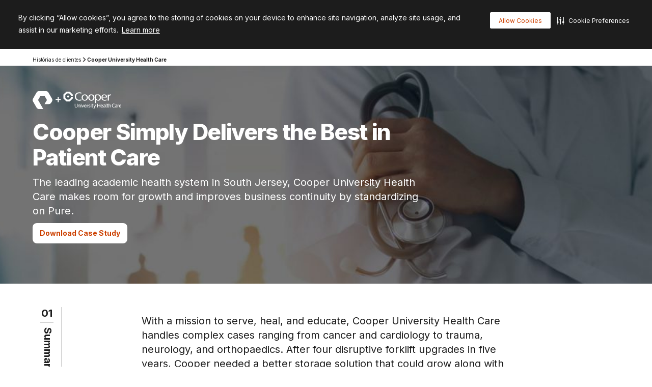

--- FILE ---
content_type: image/svg+xml
request_url: https://www.purestorage.com/content/dam/purestorage/online-assets/nav/flashblade-e-bdg.svg.imgo.svg
body_size: 4377
content:
<svg width="101" height="22" viewBox="0 0 101 22" fill="none" xmlns="http://www.w3.org/2000/svg">
<g clip-path="url(#clip0_55_225)">
<path d="M9.20013 3.21648C9.90323 1.71621 11.8164 0.5 13.4732 0.5H100.921L92.3527 18.7835C91.6496 20.2838 89.7365 21.5 88.0797 21.5H0.631617L9.20013 3.21648Z" fill="#1C1C1C" class="child-link-svg-bg"/>
<path d="M14.6671 14.5L15.9122 7H20.7169L20.5265 8.13892H17.0804L16.7435 10.175H19.86L19.6695 11.314H16.5531L16.0257 14.5H14.6671ZM23.2218 7L21.9767 14.5H20.651L21.8961 7H23.2218ZM24.9439 14.6135C24.5874 14.6135 24.2774 14.55 24.0137 14.4231C23.75 14.2937 23.5559 14.1033 23.4314 13.8518C23.3094 13.6003 23.2788 13.2903 23.3399 12.9216C23.3936 12.6042 23.4961 12.3418 23.6475 12.1343C23.8013 11.9268 23.9893 11.7607 24.2115 11.6362C24.4361 11.5093 24.6802 11.4141 24.9439 11.3506C25.21 11.2871 25.481 11.2407 25.7569 11.2114C26.0938 11.1772 26.366 11.1455 26.5735 11.1162C26.7835 11.0869 26.9409 11.043 27.0459 10.9844C27.1509 10.9233 27.2144 10.8306 27.2364 10.7061L27.2364 10.6841C27.2803 10.4082 27.2364 10.1946 27.1045 10.0432C26.9727 9.89185 26.753 9.81616 26.4453 9.81616C26.1231 9.81616 25.8521 9.88696 25.6324 10.0286C25.4126 10.1702 25.2527 10.3374 25.1526 10.5303L23.9514 10.3545C24.1028 10.0127 24.3103 9.72705 24.574 9.49756C24.8377 9.26562 25.1416 9.09228 25.4859 8.97754C25.8326 8.86035 26.2024 8.80176 26.5955 8.80176C26.864 8.80176 27.1265 8.8335 27.3828 8.89697C27.6416 8.96045 27.8699 9.06543 28.0677 9.21191C28.2679 9.35596 28.4143 9.55249 28.5071 9.80151C28.6023 10.0505 28.6182 10.3618 28.5547 10.7354L27.9285 14.5H26.6541L26.7859 13.7273H26.742C26.637 13.8835 26.5003 14.03 26.3318 14.1667C26.1634 14.301 25.9632 14.4097 25.7312 14.4927C25.4993 14.5732 25.2368 14.6135 24.9439 14.6135ZM25.4456 13.6394C25.7117 13.6394 25.951 13.5869 26.1634 13.4819C26.3758 13.3745 26.5503 13.2329 26.687 13.0571C26.8238 12.8813 26.9092 12.6897 26.9434 12.4822L27.0533 11.8193C27.0044 11.8535 26.9287 11.8853 26.8262 11.9146C26.7237 11.9438 26.6089 11.9695 26.482 11.9915C26.3575 12.0134 26.2342 12.033 26.1121 12.05C25.99 12.0671 25.885 12.0818 25.7971 12.094C25.5945 12.1208 25.409 12.1648 25.2405 12.2258C25.0745 12.2869 24.9366 12.3723 24.8267 12.4822C24.7193 12.5896 24.6521 12.7288 24.6253 12.8997C24.5862 13.1414 24.6436 13.3257 24.7974 13.4526C24.9512 13.5771 25.1673 13.6394 25.4456 13.6394ZM34.3921 10.3618L33.1726 10.4937C33.1604 10.3691 33.1226 10.2532 33.0591 10.1458C32.9956 10.0383 32.9004 9.95288 32.7735 9.8894C32.649 9.82349 32.4878 9.79053 32.2901 9.79053C32.002 9.79053 31.7493 9.85522 31.532 9.98462C31.3147 10.114 31.1914 10.28 31.1621 10.4827C31.1353 10.634 31.1719 10.7573 31.272 10.8525C31.3721 10.9478 31.5576 11.0283 31.8286 11.0942L32.7588 11.2993C33.2715 11.4141 33.6402 11.5996 33.8648 11.856C34.0918 12.1123 34.1712 12.448 34.1028 12.863C34.0442 13.2097 33.8929 13.5149 33.6487 13.7786C33.4046 14.0398 33.0921 14.2437 32.7112 14.3901C32.3328 14.5366 31.9129 14.6099 31.4514 14.6099C30.7508 14.6099 30.2112 14.4646 29.8328 14.1741C29.4568 13.8811 29.2701 13.4783 29.2725 12.9656L30.5762 12.8411C30.5909 13.095 30.68 13.2866 30.8435 13.416C31.0071 13.543 31.2342 13.6077 31.5247 13.6101C31.8518 13.6125 32.1277 13.5442 32.3523 13.405C32.5794 13.2634 32.7076 13.0913 32.7368 12.8887C32.7613 12.7373 32.7234 12.614 32.6233 12.5188C32.5257 12.4236 32.3511 12.3479 32.0996 12.2917L31.1768 12.0903C30.6543 11.9756 30.282 11.7815 30.0598 11.5081C29.8401 11.2322 29.7657 10.8843 29.8365 10.4644C29.8951 10.1226 30.0379 9.82837 30.2649 9.58179C30.4944 9.33276 30.7886 9.14111 31.1475 9.00684C31.5064 8.87012 31.908 8.80176 32.3523 8.80176C33.0213 8.80176 33.5254 8.94214 33.8648 9.2229C34.2041 9.50366 34.3799 9.8833 34.3921 10.3618ZM36.7963 11.2041L36.2543 14.5H34.925L36.1701 7H37.4701L37.0014 9.83081H37.071C37.2492 9.51099 37.4921 9.25952 37.7997 9.07642C38.1098 8.89331 38.4821 8.80176 38.9167 8.80176C39.3024 8.80176 39.6271 8.88354 39.8908 9.04712C40.1544 9.21069 40.34 9.44995 40.4474 9.76489C40.5573 10.0798 40.5756 10.4644 40.5024 10.9185L39.9018 14.5H38.5724L39.1364 11.1235C39.1974 10.7451 39.1474 10.4509 38.9862 10.241C38.8275 10.0286 38.5761 9.92236 38.2318 9.92236C37.995 9.92236 37.7765 9.97363 37.5763 10.0762C37.3761 10.1763 37.2077 10.3215 37.071 10.512C36.9367 10.7024 36.8451 10.9331 36.7963 11.2041ZM41.3044 14.5L42.5495 7H45.4206C45.9626 7 46.3996 7.08545 46.7316 7.25635C47.0636 7.4248 47.2943 7.65552 47.4237 7.94849C47.5556 8.24145 47.5898 8.57349 47.5263 8.94458C47.475 9.24731 47.3725 9.50732 47.2187 9.72461C47.0673 9.93945 46.8817 10.1152 46.662 10.252C46.4423 10.3862 46.2067 10.4827 45.9552 10.5413L45.9406 10.6145C46.2043 10.6267 46.446 10.7073 46.6657 10.8562C46.8854 11.0051 47.0514 11.2151 47.1637 11.4861C47.276 11.7546 47.3017 12.0781 47.2406 12.4565C47.1747 12.8447 47.0221 13.1938 46.7829 13.5039C46.5436 13.8115 46.2189 14.0544 45.8087 14.2327C45.401 14.4109 44.9115 14.5 44.3402 14.5H41.3044ZM42.8534 13.3647H44.3146C44.8053 13.3647 45.1764 13.2708 45.4279 13.0828C45.6794 12.8923 45.8295 12.6482 45.8783 12.3503C45.9149 12.1282 45.893 11.928 45.8124 11.7498C45.7318 11.5691 45.5988 11.4275 45.4132 11.325C45.2277 11.22 44.9958 11.1675 44.7174 11.1675H43.216L42.8534 13.3647ZM43.3844 10.1897H44.7284C44.9628 10.1897 45.1801 10.147 45.3803 10.0615C45.5829 9.97363 45.7514 9.85034 45.8857 9.69165C46.0224 9.53052 46.1066 9.34009 46.1383 9.12036C46.1896 8.82983 46.1286 8.59058 45.9552 8.40259C45.7819 8.2146 45.4962 8.12061 45.0983 8.12061H43.7213L43.3844 10.1897ZM50.5942 7L49.3491 14.5H48.0234L49.2685 7H50.5942ZM52.3163 14.6135C51.9599 14.6135 51.6498 14.55 51.3861 14.4231C51.1225 14.2937 50.9284 14.1033 50.8039 13.8518C50.6818 13.6003 50.6513 13.2903 50.7123 12.9216C50.766 12.6042 50.8686 12.3418 51.0199 12.1343C51.1737 11.9268 51.3617 11.7607 51.5839 11.6362C51.8085 11.5093 52.0526 11.4141 52.3163 11.3506C52.5824 11.2871 52.8534 11.2407 53.1293 11.2114C53.4662 11.1772 53.7384 11.1455 53.946 11.1162C54.1559 11.0869 54.3134 11.043 54.4184 10.9844C54.5233 10.9233 54.5868 10.8306 54.6088 10.7061L54.6088 10.6841C54.6527 10.4082 54.6088 10.1946 54.477 10.0432C54.3451 9.89185 54.1254 9.81616 53.8178 9.81616C53.4955 9.81616 53.2245 9.88696 53.0048 10.0286C52.7851 10.1702 52.6252 10.3374 52.5251 10.5303L51.3239 10.3545C51.4753 10.0127 51.6828 9.72705 51.9464 9.49756C52.2101 9.26562 52.5141 9.09228 52.8583 8.97754C53.205 8.86035 53.5749 8.80176 53.9679 8.80176C54.2365 8.80176 54.4989 8.8335 54.7553 8.89697C55.0141 8.96045 55.2423 9.06543 55.4401 9.21191C55.6403 9.35596 55.7868 9.55249 55.8795 9.80151C55.9748 10.0505 55.9906 10.3618 55.9272 10.7354L55.3009 14.5H54.0265L54.1584 13.7273H54.1144C54.0094 13.8835 53.8727 14.03 53.7043 14.1667C53.5358 14.301 53.3356 14.4097 53.1037 14.4927C52.8717 14.5732 52.6093 14.6135 52.3163 14.6135ZM52.818 13.6394C53.0841 13.6394 53.3234 13.5869 53.5358 13.4819C53.7482 13.3745 53.9228 13.2329 54.0595 13.0571C54.1962 12.8813 54.2816 12.6897 54.3158 12.4822L54.4257 11.8193C54.3769 11.8535 54.3012 11.8853 54.1986 11.9146C54.0961 11.9438 53.9814 11.9695 53.8544 11.9915C53.7299 12.0134 53.6066 12.033 53.4845 12.05C53.3625 12.0671 53.2575 12.0818 53.1696 12.094C52.9669 12.1208 52.7814 12.1648 52.6129 12.2258C52.4469 12.2869 52.309 12.3723 52.1991 12.4822C52.0917 12.5896 52.0246 12.7288 51.9977 12.8997C51.9586 13.1414 52.016 13.3257 52.1698 13.4526C52.3236 13.5771 52.5397 13.6394 52.818 13.6394ZM58.714 14.5989C58.2721 14.5989 57.8949 14.4854 57.5824 14.2583C57.2699 14.0312 57.0478 13.7017 56.9159 13.2695C56.7865 12.8374 56.7719 12.3125 56.872 11.6948C56.977 11.0698 57.1686 10.5425 57.4469 10.1128C57.7253 9.68066 58.0573 9.35474 58.443 9.13501C58.8312 8.91284 59.2414 8.80176 59.6735 8.80176C60.0055 8.80176 60.268 8.85791 60.4608 8.97021C60.6562 9.08008 60.8026 9.21313 60.9003 9.36938C60.998 9.52319 61.07 9.66846 61.1164 9.80518H61.1713L61.6364 7H62.9657L61.7206 14.5H60.4169L60.567 13.6138H60.4865C60.3937 13.7505 60.2704 13.8958 60.1166 14.0496C59.9628 14.2009 59.7711 14.3303 59.5417 14.4377C59.3122 14.5452 59.0363 14.5989 58.714 14.5989ZM59.2414 13.5112C59.5246 13.5112 59.7785 13.4355 60.0031 13.2842C60.2301 13.1304 60.4193 12.9167 60.5707 12.6433C60.7221 12.3699 60.8283 12.0513 60.8893 11.6875C60.9503 11.3237 60.9503 11.0076 60.8893 10.739C60.8283 10.4705 60.7099 10.2617 60.5341 10.1128C60.3583 9.96387 60.1276 9.8894 59.8419 9.8894C59.549 9.8894 59.2914 9.96631 59.0692 10.1201C58.8495 10.2739 58.6689 10.4863 58.5273 10.7573C58.3857 11.0283 58.2856 11.3384 58.227 11.6875C58.1684 12.0391 58.1647 12.3528 58.216 12.6287C58.2697 12.9021 58.3808 13.1182 58.5492 13.2769C58.7201 13.4331 58.9508 13.5112 59.2414 13.5112ZM65.6153 14.6099C65.0513 14.6099 64.585 14.4927 64.2163 14.2583C63.8477 14.0215 63.5889 13.687 63.44 13.2549C63.2935 12.8203 63.2691 12.3088 63.3667 11.7205C63.4619 11.1418 63.656 10.634 63.949 10.197C64.242 9.75757 64.6082 9.41577 65.0476 9.17163C65.4895 8.92505 65.9778 8.80176 66.5125 8.80176C66.8592 8.80176 67.1778 8.85791 67.4683 8.97021C67.7588 9.08008 68.0042 9.25098 68.2044 9.48291C68.4046 9.71484 68.5425 10.0103 68.6182 10.3691C68.6939 10.7256 68.6902 11.1504 68.6072 11.6436L68.545 12.05H63.9307L64.0735 11.1565H67.4134C67.4573 10.9026 67.4427 10.6768 67.3694 10.479C67.2962 10.2788 67.1741 10.1213 67.0032 10.0066C66.8323 9.89185 66.6187 9.83447 66.3623 9.83447C66.1011 9.83447 65.857 9.90161 65.6299 10.0359C65.4053 10.1677 65.2161 10.3386 65.0623 10.5486C64.9085 10.7585 64.8108 10.9795 64.7693 11.2114L64.6192 12.0684C64.5655 12.4199 64.5777 12.7068 64.6558 12.929C64.7339 13.1511 64.8706 13.3147 65.0659 13.4197C65.2613 13.5247 65.5078 13.5771 65.8057 13.5771C66.001 13.5771 66.1817 13.5503 66.3477 13.4966C66.5137 13.4429 66.6614 13.3623 66.7908 13.2549C66.9226 13.145 67.0325 13.0107 67.1204 12.8521L68.3326 12.9912C68.1983 13.3184 68.0017 13.604 67.743 13.8481C67.4842 14.0898 67.1741 14.2778 66.8128 14.4121C66.4539 14.5439 66.0547 14.6099 65.6153 14.6099Z" fill="white"/>
<path d="M75.4491 7.25L71.5961 14.75H69.9014L73.7544 7.25H75.4491Z" fill="white" class="child-link-svg-slash"/>
<path d="M79.6514 7.25L75.7985 14.75H74.1038L77.9567 7.25H79.6514Z" fill="white" class="child-link-svg-slash"/>
<path d="M80.9686 14.5L82.2137 7H87.0917L86.9012 8.13892H83.382L83.045 10.175H86.3116L86.1212 11.314H82.8546L82.5177 13.3611H86.0663L85.8759 14.5H80.9686Z" fill="white"/>
</g>
<defs>
<clipPath id="clip0_55_225">
<path d="M9.20013 3.21648C9.90323 1.71621 11.8164 0.5 13.4732 0.5H100.921L92.3527 18.7835C91.6496 20.2838 89.7365 21.5 88.0797 21.5H0.631617L9.20013 3.21648Z" fill="white"/>
</clipPath>
</defs>
</svg>


--- FILE ---
content_type: application/javascript
request_url: https://www.purestorage.com/etc.clientlibs/purestorage-com/clientlibs/clientlib-page/resources/lazy-modules/sliding-progress-bar.33da8a537f8883f37093.js
body_size: 3773
content:
"use strict";(self.webpackChunk=self.webpackChunk||[]).push([["sliding-progress-bar"],{"./components/sliding-progress-bar/index.js":(e,t,s)=>{s.r(t),s.d(t,{default:()=>i.default});var i=s("./components/sliding-progress-bar/sliding-progress-bar.js")},"./components/sliding-progress-bar/sliding-progress-bar.js":(e,t,s)=>{s.r(t),s.d(t,{default:()=>d});var i=s("jquery"),o=s.n(i),r=s("../node_modules/gsap/src/minified/TweenLite.min.js"),l=s("../node_modules/scrollmagic/scrollmagic/minified/ScrollMagic.min.js"),a=s("./common/general/base-component/index.js"),n=s("./common/utils/events/on-resize.ts"),c=s("./common/utils/events/on-scroll.ts");const _=150;class d extends a.wA{static get COMPONENT_SELECTOR(){return'[data-component-name="sliding-progress-bar"]'}static get Const(){return{SLIDE_DOWN_FADE_IN_ANIMATION_CLASS:"slide-down-fade-in-animation",SLIDE_DOWN_FADE_OUT_ANIMATION_CLASS:"slide-down-fade-out-animation",SLIDE_UP_FADE_IN_ANIMATION_CLASS:"slide-up-fade-in-animation",SLIDE_UP_FADE_OUT_ANIMATION_CLASS:"slide-up-fade-out-animation"}}get defaults(){let e=".sliding-progress-bar";return this.extendOptions(super.defaults,{sectionSelector:`${e}__section`,leftRailSelector:`${e}__left-rail`,leftRailNumberSelector:`${e}__left-rail-section-number`,leftRailTitleSelector:`${e}__left-rail-section-title`,currentLabelSelector:`${e}__left-rail-current-label`,nextLabelSelector:`${e}__left-rail-next-label`,progressBarSelector:`${e}__left-rail-progress-bar`,fadeOutTriggerSelector:`${e}__fade-out-trigger`})}constructor(e,t){super(e,t),this.el=o()(this.element),this._sections=this.el.find(this.options.sectionSelector),this._leftRail=this.el.find(this.options.leftRailSelector),this._contentHeight=this.el.height(),this._scrollDirection="",this._scrollPosition=o()(window).scrollTop(),this._currentNumber="",this._currentTitle="",this._progressBar=new u(this.element.querySelector(this.options.progressBarSelector),{}),this._init()}_init(){this._initLeftRail(),(0,c.gw)(((e,t)=>{let{scrollPosition:s,direction:i}=t,o=this._findCurrentSection(s);this._scrollDirection=i,this._updateLeftRailLabels(o),this._updateLeftRailProgress(s)})),(0,n.i)((()=>{this._contentHeight=this.el.height(),this._updateStickyAnimationDuration(),this._updateLeftRailProgress(o()(window).scrollTop())}))}_initLeftRail(){let e=new l.Controller;this._scene=new l.Scene({triggerElement:this.el.get(0)}).triggerHook("onLeave").offset(-150).setPin(this._leftRail.get(0),{pushFollowers:!1}).addTo(e);let t=new r.to(this._leftRail.get(0),1,{css:{className:"+=visible"}});this._fadeInScene=new l.Scene({triggerElement:this.el.get(0)}).triggerHook("onCenter").offset(-150).duration(Math.abs(_)).setTween(t).addTo(e);let s=new r.to(this._leftRail.get(0),1,{css:{className:"-=visible"}});this._fadeOutScene=new l.Scene({triggerElement:this.el.find(this.options.fadeOutTriggerSelector).get(0)}).triggerHook("onEnter").duration(Math.abs(_)).offset(375).setTween(s).addTo(e);let i=this._findCurrentSection(this._scrollPosition);this._updateStickyAnimationDuration(),this._updateLeftRailLabels(i,!0),this._updateLeftRailProgress(this._scrollPosition)}_calculateScrollingAreaHight(){return this._contentHeight-this._leftRail.height()-80}_updateStickyAnimationDuration(){let e=this._calculateScrollingAreaHight();this._scene.duration(Math.abs(e))}_findCurrentSection(e){let t=this._sections.toArray().map((e=>o()(e))).filter((t=>t.offset().top<=e+Math.ceil(window.innerHeight/3))).reduce(((e,t)=>!e||e.offset().top<=t.offset().top?t:e),null);return t||this._sections.eq(0)}_updateLeftRailLabels(e,t){let s=e.attr("data-section-number"),i=e.attr("data-section-title");t?(this._setLeftRailTitle(i),this._setLeftRailNumber(s)):(this._updateLeftRailTitle(i),this._updateLeftRailNumber(s))}_setLeftRailTitle(e){this._currentTitle=e,this._leftRail.find(this.options.leftRailTitleSelector).find(this.options.currentLabelSelector).text(e)}_setLeftRailNumber(e){let t=this._leftRail.find(this.options.leftRailNumberSelector),s=t.find(this.options.currentLabelSelector);this._currentNumber=e,t.toggleClass("empty",!e),e?s.text(e):s.html("&nbsp;")}_updateLeftRailNumber(e){if(e!==this._currentNumber){this._currentNumber=e;let t=this._leftRail.find(this.options.leftRailNumberSelector);this._slideAnimation(t,e)}}_updateLeftRailTitle(e){if(e!==this._currentTitle){this._currentTitle=e;let t=this._leftRail.find(this.options.leftRailTitleSelector);this._slideAnimation(t,e)}}_slideAnimation(e,t){e.toggleClass("empty",!t);let s=e.find(this.options.currentLabelSelector),i=e.find(this.options.nextLabelSelector),o=[d.Const.SLIDE_UP_FADE_IN_ANIMATION_CLASS,d.Const.SLIDE_UP_FADE_OUT_ANIMATION_CLASS,d.Const.SLIDE_DOWN_FADE_IN_ANIMATION_CLASS,d.Const.SLIDE_DOWN_FADE_OUT_ANIMATION_CLASS].join(" ");e.data("$animationIsRunning")&&(s.text(i.text()),s.off("animationend"),i.off("animationend"),s.removeClass(o),i.removeClass(o)),t?(i.text(t),i.one("animationend",(function(){i.removeClass(o)})),s.one("animationend",(function(){s.removeClass(o),s.text(i.text()),i.text(""),e.data("$animationIsRunning",!1)})),e.data("$animationIsRunning",!0),this._scrollDirection===c.yo.DOWN?(i.addClass(d.Const.SLIDE_DOWN_FADE_IN_ANIMATION_CLASS),s.addClass(d.Const.SLIDE_DOWN_FADE_OUT_ANIMATION_CLASS)):(i.addClass(d.Const.SLIDE_UP_FADE_IN_ANIMATION_CLASS),s.addClass(d.Const.SLIDE_UP_FADE_OUT_ANIMATION_CLASS))):s.html("&nbsp;")}_updateLeftRailProgress(e){let t=this.el.offset().top,s=this._calculateScrollingAreaHight(),i=this._calculateProgress(e,t,s);this._progressBar.progress=i}_calculateProgress(e,t,s){let i=Math.ceil((e-t)/s*100);return Math.min(Math.max(i,0),100)}}class u extends a.wA{static get COMPONENT_SELECTOR(){return".vertical-progress-bar"}get defaults(){return this.extendOptions(super.defaults,{indicatorSelector:`${u.COMPONENT_SELECTOR}__position-indicator`})}constructor(){super(...arguments),this._progressValue=0,this._indicator=this.element.querySelector(this.options.indicatorSelector)}set progress(e){if("number"!=typeof e)throw new TypeError("value should be of a numeric type");e!==this._progressValue&&(this._progressValue=e,this._update(this._progressValue))}get progress(){return this._progressValue}_update(){this._indicator.style.maxHeight=`${this._progressValue}%`}}},"./common/utils/accessibility/getNextFosubleElement.ts":(e,t,s)=>{s.d(t,{c:()=>r,x:()=>o});var i=s("./common/utils/accessibility/utils.ts");function o(e){const t=(0,i._S)(),s=t.indexOf(e);return-1!==s&&s!==t.length-1?t[s+1]:(0,i.UC)()}function r(e){const t=(0,i._S)();let s=0,o=t.length-1;for(;s<=o;){const i=Math.floor((s+o)/2),r=t[i];r===e||e.compareDocumentPosition(r)!==Node.DOCUMENT_POSITION_FOLLOWING?s=i+1:o=i-1}return t[s]}},"./components/offset-carousel/offset-carousel-accessibility.ts":(e,t,s)=>{s.r(t),s.d(t,{PsOffsetCarouselAccessibility:()=>h});var i=s("../node_modules/@exadel/esl/modules/esl-mixin-element/ui/esl-mixin-element.js"),o=s("../node_modules/@exadel/esl/modules/esl-utils/decorators/listen.js"),r=s("./common/patterns/accessibility/keyboard-accessibility-basic.ts"),l=s("./components/offset-carousel/offset-carousel-constants.ts"),a=s("./common/patterns/accessibility/keyboard-accessible-list.ts"),n=s("./common/utils/accessibility/utils.ts"),c=s("./common/utils/accessibility/getNextFosubleElement.ts"),_=s("./common/utils/accessibility/getPreviousFosubleElement.ts"),d=s("./common/utils/dom/querySelectorParent.ts"),u=s("./common/utils/medias.ts"),f=function(e,t,s,i){var o,r=arguments.length,l=r<3?t:null===i?i=Object.getOwnPropertyDescriptor(t,s):i;if("object"==typeof Reflect&&"function"==typeof Reflect.decorate)l=Reflect.decorate(e,t,s,i);else for(var a=e.length-1;a>=0;a--)(o=e[a])&&(l=(r<3?o(l):r>3?o(t,s,l):o(t,s))||l);return r>3&&l&&Object.defineProperty(t,s,l),l};class h extends i.A{connectedCallback(){super.connectedCallback(),this.carousel=this.$host.querySelector(l.selectors.CAROUSEL),this.psCarousel=i.A.get(this.carousel,"ps-carousel"),this.offsetCarousel=this.$host,this.cta=this.$host.querySelector(l.selectors.CTA_SELECTOR),this.initAccessibility()}focusinComponentHandler(e){if(!(0,n.zN)()||!e.relatedTarget||this.$host.contains(e.relatedTarget))return;const t=e.target,s=e.relatedTarget,i=t.compareDocumentPosition(s)&Node.DOCUMENT_POSITION_PRECEDING,o=this.isNormalOrder();(i&&o||!i&&!o)&&this.cta?this.cta.focus():this.cardsAccessibleList.focusByIndex(this.psCarousel.currentIndex)}focusinCardHandler(e){const t=(0,d.Z)(e.$delegate,l.selectors.VDS_CARD);t&&(t.classList.add(l.classes.CTA_HOVERED_CLASS),this.offsetCarousel.activateCard(t))}focusoutCardHandler(e){const t=(0,d.Z)(e.$delegate,l.selectors.VDS_CARD);t&&(t.classList.remove(l.classes.CTA_HOVERED_CLASS),this.offsetCarousel.deactivateCard(t))}onRightArrowKeyPressHandler(e){e.detail.outOfBoundaries&&this.cardsAccessibleList.focusFirst(),this.psCarousel?.selectNextItem()}onLeftArrowKeyPressHandler(e){e.detail.outOfBoundaries&&this.cardsAccessibleList.focusLast(),this.psCarousel.selectPrevItem()}onTabKeyPressHandler(e){e.detail.originalEvent.preventDefault();const t=e.detail.originalEvent.target,s=this.isInCarousel(t);let i;this.isNormalOrder()?s?i=(0,c.c)(this.$host):this.focusCorrespondingCard():i=s&&this.cta?this.cta:(0,c.c)(this.$host),i?.focus()}onShiftTabKeyPressHandler(e){e.detail.originalEvent.preventDefault();const t=e.detail.originalEvent.target,s=this.isInCarousel(t);let i;this.isNormalOrder()?i=s&&this.cta?this.cta:(0,_.Z)(this.$host):t===this.cta?this.focusCorrespondingCard():i=(0,_.Z)(this.$host),i?.focus()}initAccessibility(){new r.lc(this.$host);const e=this.$host.querySelectorAll(l.selectors.CARD_LINK_SELECTOR);this.cardsAccessibleList=new a._i(this.carousel,e,{handlingType:a.WQ.ARROWS_HORIZONTAL,preventScroll:!0})}focusCorrespondingCard(){const e=this.psCarousel.currentIndex;this.carousel.querySelector(`${l.selectors.CARD}:nth-of-type(${e+1}) ${l.selectors.CARD_LINK_SELECTOR}`).focus()}isInCarousel(e){return!!e.closest(l.selectors.CAROUSEL)}isNormalOrder(){return!u.r.desktopSizeMedia.matches||"right"===this.offsetCarousel.cardsDisplaySideLarge}}h.is="ps-offset-carousel-accessibility",f([(0,o.o)({event:"focusin"})],h.prototype,"focusinComponentHandler",null),f([(0,o.o)({event:"focusin",selector:l.selectors.CARD_LINK_SELECTOR})],h.prototype,"focusinCardHandler",null),f([(0,o.o)({event:"focusout",selector:l.selectors.CARD_LINK_SELECTOR})],h.prototype,"focusoutCardHandler",null),f([(0,o.o)({event:a.pI.FOCUS_NEXT,selector:l.selectors.CAROUSEL})],h.prototype,"onRightArrowKeyPressHandler",null),f([(0,o.o)({event:a.pI.FOCUS_PREVIOUS,selector:l.selectors.CAROUSEL})],h.prototype,"onLeftArrowKeyPressHandler",null),f([(0,o.o)({event:r.EA.ON_TAB})],h.prototype,"onTabKeyPressHandler",null),f([(0,o.o)({event:r.EA.ON_SHIFT_TAB})],h.prototype,"onShiftTabKeyPressHandler",null)},"./components/offset-carousel/offset-carousel-constants.ts":(e,t,s)=>{s.r(t),s.d(t,{API_PATH:()=>i,attributes:()=>o,classes:()=>l,properties:()=>a,selectors:()=>r,timers:()=>n});const i="/content/purestorage-cache/sustainability/sustainability_data.json",o={PROPERTY_NAME:"data-prop-name",CONVERSION_FACTOR:"data-conversion-factor"},r={CAROUSEL:".ps-offset-carousel__cards",CAROUSEL_OPTIONS:".deck-of-cards-options",CAROUSEL_DOT:".flickity-dots .dot",CARD_LINK_SELECTOR:".vds-card__link",CARD_CTA_SELECTOR:".vds-card__cta",CTA_SELECTOR:".ps-offset-carousel__cta",CARD:".deck-of-cards__card",CARD_HIDDEN_BLOCK:".vds-card__hidden-details",CARD_BG_VIDEO:".vds-card__bg-video",CARD_BG_ANIMATION:".vds-card__bg-anim .animation-svg__container",VDS_CARD:".vds-card",CARD_QUOTE_TEMPLATE:".deck-of-cards__quote-template",QUOTE:".vds-card__quote-holder",QUOTE_FAKE:".vds-card__quote-holder.fake",FAKE_HIDDEN_BLOCK_INNER:".fake .vds-card__hidden-details-inner",STAT_ITEM:".ps-offset-carousel-stat-item",METRIC_VALUE_ELEMENT:`[${o.PROPERTY_NAME}]`,STAT_ITEM_PLACEHOLDER:".ps-offset-carousel-stat-item__placeholder",QUOTES:".ps-offset-carousel__quotes",CARD_CONTENT_LINK:".vds-card__content a:not(.vds-card__cta)"},l={CARD_VIDEO_BG:"vds-card--VIDEO",CARD_EXPANDED:"vds-card--expanded",CARD_ANIMATION_BG:"vds-card--ANIMATION",CARD_LINK:"vds-card__link",STAT_VISIBLE_CLASS:"ps-offset-carousel-stat-item--visible",CTA_CLASS:"ps-offset-carousel__cta",CTA_HOVERED_CLASS:"accessibility-hovered",QUOTE:"ps-offset-carousel__quote",QUOTE_ACTIVE:"ps-offset-carousel__quote--active",COMPONENT_WITH_QUOTE:"ps-offset-carousel--quote",VDS_CARD:"vds-card",QUOTE_EXPANDED:"vds-card__quote--expanded",DEFAULT_OFFSET_CAROUSEL_VARIATION:"ps-offset-carousel--default",APPEARANCE_ANIMATION:"ps-offset-carousel--appearance-animation",INITIAL_STATE:"ps-offset-carousel--initial-state"},a={COMMON_CARD_WIDTH:"--common-card-width",METRIC:"--ps-offset-carousel-metric",METRIC_SUFFIX:"--ps-offset-carousel-metric-suffix"},n={START_VALUE:25,DURATION:750,UPDATE_RATE:25,STEP:200}}}]);

--- FILE ---
content_type: application/javascript
request_url: https://www.purestorage.com/etc.clientlibs/purestorage-com/clientlibs/clientlib-page/resources/lazy-modules/marketo-form-marketo-lead-tracking.7f9d0fb14b531343ed4f.js
body_size: 5244
content:
"use strict";(self.webpackChunk=self.webpackChunk||[]).push([["marketo-form-marketo-lead-tracking"],{"./common/app-layer/app.cookie.js":(e,t,o)=>{o.d(t,{p:()=>a});var n=o("../node_modules/@babel/runtime/helpers/esm/extends.js");const a=new class{constructor(){this.settings={name:"",value:"",expiry:"",path:"",domain:""}}get(e){if((0,n.Z)(this.settings,e),""===this.settings.name)return"error, no name specified";if(document.cookie.length>0){let e=document.cookie.indexOf(this.settings.name+"=");if(-1!==e){e=e+this.settings.name.length+1;let t=document.cookie.indexOf(";",e);return-1===t&&(t=document.cookie.length),unescape(document.cookie.substring(e,t))}return""}return""}add(e){if((0,n.Z)(this.settings,e),""===this.settings.name)return"error, no name specified";let t=new Date;t.setTime(t.getTime()+o.g.parseInt(this.settings.expiry));const a=`expires=${""===this.settings.expiry?"":t.toUTCString()}`,s=`domain=${""===this.settings.domain?"":this.settings.domain}`,i=`path=${""===this.settings.path?"/":this.settings.path}`;return document.cookie=`${this.settings.name}=${this.settings.value};${a};${s};${i}`,this.settings.value}remove(e){if((0,n.Z)(this.settings,e),""===this.settings.name)return"error, no name specified";document.cookie.indexOf(this.settings.name)>-1&&(document.cookie=this.settings.name+"="+(""===this.settings.expiry?";":";expires=Thu, 01 Jan 1970 00:00:01 GMT")+";domain="+(""===this.settings.domain?"":this.settings.domain)+";path="+(""===this.settings.path?"/":this.settings.path))}}},"./common/utils/insert-text-span.js":(e,t,o)=>{o.d(t,{E:()=>s});var n=o("./common/utils/dom/addClass.ts");const a=function(e){let t=arguments.length>1&&void 0!==arguments[1]?arguments[1]:e.textContent,o=arguments.length>2?arguments[2]:void 0;const a=document.createElement("span");return a.textContent=t,(0,n.Z)(a,o),a},s=function(e){let t=arguments.length>1&&void 0!==arguments[1]?arguments[1]:e.textContent,o=arguments.length>2&&void 0!==arguments[2]&&arguments[2],n=arguments.length>3&&void 0!==arguments[3]?arguments[3]:"initial-text";const s=e.querySelector(`.${n}`)||a(e,t,n),i=e.querySelector(".hover-text")||a(e,t,"hover-text");e.textContent="",e.appendChild(s),o||e.appendChild(i)}},"./components/marketo-form/marketo-analytics.js":(e,t,o)=>{o.r(t),o.d(t,{MarketoAnalytics:()=>T,attachMarketoEventsDataLayer:()=>h,handleMarketoState:()=>I,trackEmailValidation:()=>v,trackPhoneValidation:()=>C,trackRedirectBlindSubmitEvent:()=>_});var n=o("./components/marketo-form/marketo-utils.js"),a=o("./components/marketo-form/marketo-constants.js"),s=o("./common/app-layer/analytics/utils.js"),i=o("./common/utils/dom/hasParentWithClassName.ts"),r=o("./common/app-layer/analytics/index.js"),m=o("./common/utils/insert-text-span.js"),l=o("./common/app-layer/app.track-event.js"),c=o("./common/app-layer/app.cookie.js"),d=o("./common/utils/storage/getLocalItem.ts"),u=o("./common/utils/storage/setLocalItem.ts"),g=o("./common/utils/storage/index.ts"),p=o("./common/utils/fn-wrapper.ts"),S=o("./common/app-layer/analytics/events/marketo-form.js");const f=(e,t)=>{window.psChannel.listen(a.Events.FORM_IN_VIEWPORT,(o=>{let{data:n}=o;n.form.formElement===e&&k(n.form,t)}))},k=(e,t)=>{const o=e.stageId,n=o?(0,d.Z)("ppConfig",""):"",a=o?e.formElement.querySelector("#Email"):null,s=P(e.formElement);(0,r.L9)(S.k.FORM_LOAD,{formId:t.formId,assetUrl:t.assetUrl,eventPPStage:o||t.ppStageInPage,Email:a&&a.value,ownerComponent:s,ppConfig:n})},y=(e,t,o,n,a,s)=>{(0,r.L9)(S.k.GATED_EXTERNAL_ASSET,{eventPPStage:t,Email:n&&n.value,Phone:a&&a.value,nextPage:e,redirectType:o,ppConfig:s})},h=(e,t)=>{const o={formId:e.getAttribute("data-form-id"),assetUrl:t.gatedAsset,nextPage:t.next,ppStageInPage:document.querySelector("[data-is-miltistep-present]")?"standard-inpage":"standard"};window.videoBlindSubmit||((0,i.Z)(e,"overlay-container__inner")?(window.psChannel&&window.psChannel.listen("marketo-overlay-open",(0,p.R)(f,null,e,o)),window.psChannel&&window.psChannel.listen("marketo-overlay-form-loaded",(t=>{let{data:n}=t;window.videoForm=!0,((e,t,o)=>{e.form.formElement===t&&k(e.form,o)})(n,e,o)}))):window.blindSubmitCheck&&window.psChannel?window.psChannel.listen("blind-submit-check.finish",(()=>{"false"===g.Z.session.getItem("blindSubmit")&&f(e,o)})):f(e,o)),e.addEventListener(a.Events.VALIDATION_FINISHED,(e=>{((e,t)=>{const o=e.form.element,a=e.form.stageId,i=e.form.isEmailLookup,l=a?(0,d.Z)("ppConfig",""):"";let c,g;t.nextPage&&(c=(0,s.GP)(t.nextPage),(0,u.Z)("redirectType",c));let p=o.querySelector('[type="submit"]');if(p){const e=p.querySelector(r.yb);g=e?e.textContent:p.textContent,!e&&(0,m.E)(p)}const f=o.querySelector("#Email"),k=o.querySelector("#Phone"),h=o.getElementsByClassName("mktoInvalid").length||o.getElementsByClassName("mktoPSInvalid").length;if(!h&&a&&"exit_link"===c&&y(t.nextPage,a,c,f,k,l),h&&!i)return;(0,n.fetchMarketoLeadQueue)().then((()=>{console.log("Marketo Lead Cache cookie created successfully.")}));const I=P(o);window.setTimeout((()=>{(0,r.L9)(S.k.FORM_SUBMIT,{formId:t.formId,assetUrl:t.assetUrl,nextPage:t.nextPage,eventPPStage:a||t.ppStageInPage,btnText:g&&g.toLowerCase(),Email:f&&f.value,Phone:k&&k.value,redirectType:c,ppConfig:l,ownerComponent:I})}))})(e.detail,o)}))},I=e=>{let t="_mkto_state";if(e)"anonymous"===c.p.get({name:t})&&c.p.add({name:t,value:"anonymous to known",expiry:18e5});else{const e=new Date;e.setFullYear(e.getFullYear()+2),c.p.add({name:t,value:"anonymous",expiry:e.getTime()-(new Date).getTime()})}return c.p.get({name:t})?c.p.get({name:t}):e?"known":"anonymous"},_=e=>{let t={event_name:"mrkto_prog_profile",event_data_component:"marketo-form"};t.event_form_id=g.Z.session.getItem("formId","");let o;o="true"===g.Z.local.getItem("isPPForm","false")?"true"===g.Z.local.getItem("skipPPStages")?g.Z.local.getItem("ppTouchNumber"):"blind_submit":"standard",t.event_pp_stage=o,t.mkto_encrypted_email=g.Z.session.getItem("mktoEncryptedEmail",""),t.mkto_phone_number=g.Z.session.getItem("mktoPhoneNumber",""),t.event_page_url=window.location.href.replace(".auto",""),t.event_redirect_type=g.Z.local.getItem("redirectType",""),(0,l.L)(t,e)},v=(e,t,o,n)=>{const a=e.originResponse?.WebServiceResponse?.VerifyEmailResponse?.VerifyEmailResult?.ServiceResult,s=a?.Reason;s&&(0,r.L9)(S.k.FORM_EMAIL_VALIDATION,{formId:t,ppConfig:o,eventPPStage:n,validationCode:s.Code,validationDescription:s.Description,emailHygiene:a.HygieneResult})},C=(e,t,o,n)=>{const a=e.originResponse?.WebServiceResponse?.ValidateNumberResponse?.ValidateNumberResult?.ServiceResult?.ItemStatus;a&&(0,r.L9)(S.k.FORM_PHONE_VALIDATION,{formId:t,ppConfig:o,eventPPStage:n,validationCode:a.StatusNbr,validationDescription:a.StatusDescription})},P=e=>e.closest(`[${a.Attributes.FORM_OWNER_COMPONENT_ATTRIBUTE}]`)?.getAttribute(a.Attributes.FORM_OWNER_COMPONENT_ATTRIBUTE);class T{static formId;static assetUrl;static nextPage;static ppStageInPage;static populateMarketoLead(e){o.g.digitalData.mkto_id=e.id,o.g.digitalData.mkto_city=e.city,o.g.digitalData.mkto_state=I(e.email),o.g.digitalData.mkto_country=e.country,o.g.digitalData.mkto_postal_code=e.postalCode,o.g.digitalData.mkto_state_province=e.state,o.g.digitalData.mkto_company=e.company,o.g.digitalData.mkto_industry=e.industry,o.g.digitalData.mkto_job_title=e.title,o.g.digitalData.mkto_lead_status=e.leadStatus,o.g.digitalData.mkto_lead_score=e.leadScore,o.g.digitalData.mkto_lead_source=e.leadSource,o.g.digitalData.mkto_inferred_company=e.inferredCompany,o.g.digitalData.mkto_inferred_country=e.inferredCountry,o.g.digitalData.mkto_anonymous_ip=e.anonymousIP,o.g.digitalData.mkto_num_of_employees=e.numberOfEmployees,o.g.digitalData.mkto_rating=e.rating,o.g.digitalData.mkto_inferred_city=e.inferredCity,o.g.digitalData.mkto_inferred_postal_code=e.inferredPostalCode,o.g.digitalData.mkto_inferred_state_region=e.inferredStateRegion,o.g.digitalData.mkto_relative_score=e.relativeScore,o.g.digitalData.mkto_urgency=e.urgency}static attachTo(e,t){"function"!=typeof h||(0,i.Z)(e,"ransomware__quiz")||h(e,t)}}},"./components/marketo-form/marketo-constants.js":(e,t,o)=>{o.r(t),o.d(t,{Attributes:()=>a,BLIND_SUBMIT_STATE:()=>i,Events:()=>n,leadspaceHiddenFields:()=>s});const n={FORM_READY:"marketoFormReady",FORM_IN_VIEWPORT:"marketoFormInViewport",FORM_SUBMIT:"marketoFormSubmit",FIELDS_CHANGED:"marketoFieldsChanged",AFTER_ROWS_CHANGED:"marketoAfterRowsChanged",BLIND_SUBMIT_PROCESSED:"marketoFieldsChanged",VALIDATION_FINISHED:"marketoValidationFinished",ERROR_HANDLING_FINISHED:"marketoErrorHandlingFinished",EMAIL_LOOKUP:"psMarketoEmailLookup"},a={FORM_OWNER_COMPONENT_ATTRIBUTE:"data-form-owner-component"},s=["companyLSID","lSCompanyAlternateDomains","lSCompanyAlternateDomainsc","lSCompanyCity","lSCompanyCountry","lSCompanyDescription","lSCompanyIndustry","lSCompanyInstallBaseTechnologies","lSCompanyLocationType","lSCompanyNAICS","lSCompanyNAICSCodec","lSCompanyNAICSDescriptionc","lSCompanyName","lSCompanyPhone","lSCompanyRevenueExact","lSCompanyRevenueRange","lSCompanySizeExact","lSCompanySizeRange","lSCompanySpecialties","lSCompanyState","lSCompanyStreet","lSCompanySubIndustry","lSCompanyWebsite","lSCompanyZipcode","lSConfidenceDescription","lSEnrichmentStatus","lSMatchingConfidenceLevel","lSMatchingConfidenceScore","lSNormalizedOrigCompanyPhone","lSNormalizedOrigPersonPhonec","lSPersonaITBusinessContinuityScore","lSPersonaITCloudComputingScore","lSPersonaITDataAndStorageScore","lSPersonaITInfoSecScore","lSPersonaITITGeneralScore","lSPersonaITITInfrastructureScore","lSPersonaITITManagementScore","lSPersonaITITOperationsScore","lSPersonaITNetworkManagementScore","lSPersonaOpsTechnologyOperationsScore","lSPersonaRandDDataManagementScore","lSPersonaRandDEntArchitectureScore","lSPersonaRandDERPScore","lSPersonaRandDSoftwareDevScore","lSPersonawithMaxPersonScore","lSPersonCountry","lSPersonDepartment","lSPersonEmail","lSPersonFirstName","lSPersonJobFunctions","lSPersonLastName","lSPersonLevel","lSPersonLinkedInProfile","lSPersonOriginalEmailVerificationStatus","lSPersonPhone","lSPersonPhoneValidationStatusc","lSPersonRegion","lSPersonState","lSPersonTechnologies","lSPersonTitle","lSPersonVerificationSource","lSPersonVerificationStatus","lSSystemStatus","lSUpdated","LS_Last_Enriched_Date__c"],i="blind_submit"},"./components/marketo-form/marketo-lead-tracking.js":(e,t,o)=>{o.r(t),o.d(t,{cacheMktoLead:()=>y,checkFormSubmit:()=>_,clearMktoLeadCache:()=>h,getMktoLeadCached:()=>k,isCookieSaved:()=>u,isTokenParameterPresent:()=>c,removeCookieFromStorage:()=>p,removeMktoTrkCookie:()=>f,removeSubmitFromStorage:()=>v,restoreCookieFromStorage:()=>S,saveCookieToStorage:()=>g,saveSubmitToStorage:()=>I});var n=o("./common/app-layer/app.cookie.js"),a=o("./common/utils/storage/index.ts");const s="_mkto_trk",i="mktoCookie",r=864e5*730;const m="mktoLead",l="mktoFormSubmitted";function c(){return!1}function d(){return a.Z.local.getItem(i,"")}function u(){return null!==d()}function g(){const e=n.p.get({name:s});a.Z.local.setItem(i,e)}function p(){a.Z.local.removeItem(i)}function S(){const e=d();e&&n.p.add({name:s,value:e,expiry:r}),p()}function f(){const e=location.hostname;if("localhost"===e)return void n.p.remove({name:s});n.p.remove({name:s,domain:"/"});let t=e.split(".");for(t.length>2&&t.shift();t.length>1;t.shift()){const e="."+t.join(".");n.p.remove({name:s,domain:e})}}function k(){const e=a.Z.session.getItem(m,"{}");return e?JSON.parse(e):null}function y(e){a.Z.session.setItem(m,JSON.stringify(e))}function h(){a.Z.session.removeItem(m)}function I(){a.Z.local.setItem(l,"true")}function _(){return"true"===a.Z.local.getItem(l,"false")}function v(){a.Z.local.removeItem(l)}},"./components/marketo-form/marketo-utils.js":(e,t,o)=>{o.r(t),o.d(t,{MARKETO_BASE:()=>d,blindSubmitEventTracking:()=>L,fetchLead:()=>C,fetchMarketoLeadQueue:()=>P,hideLoader:()=>E,isAPILoaded:()=>w,isAllRequiredFieldsProvided:()=>R,isDelayTime:()=>O,isRowRequired:()=>N,leadKeysToLowerCase:()=>b,loadAPI:()=>D,savePPRequisites:()=>M,showLoader:()=>T});var n=o("jquery"),a=o.n(n),s=o("./common/app-layer/app.cookie.js"),i=o("./common/utils/insert-script.ts"),r=o("./common/utils/disableThirdParties.js"),m=o("./components/marketo-form/marketo-analytics.js"),l=o("./components/marketo-form/marketo-lead-tracking.js"),c=o("./common/utils/storage/index.ts");const d="//app-abc.marketo.com",u="/js/forms2/js/forms2.min.js",g="/api/marketo/v1/lead/me.marketo-ws.json",p="/bin/marketoLeadQueue.json",S=["united states","canada","australia"];let f,k,y,h;function I(){return y||document.getElementsByClassName("marketo-form__spinner-wrapper")[0]}function _(){return h||document.getElementsByClassName("marketo-form__loader")[0]}function v(e){return"string"==typeof e?e.toLowerCase():e.field.toLowerCase()}function C(e,t){let o=arguments.length>2&&void 0!==arguments[2]&&arguments[2];let n=800,s=1,i=!1,r=!1;return!e&&k||(k=new Promise(((e,m)=>{const c=()=>{let d=(0,l.getMktoLeadCached)();d&&Object.keys(d).length&&!t?e(d):a().ajax({url:g,type:"GET",dataType:"json",cache:!1}).then((t=>{(0,l.isTokenParameterPresent)()||(0,l.cacheMktoLead)(t),o?(i=!0,r=Object.keys(t).length,r?e(t):s<7?(setTimeout(c,n),s++):e(t)):e(t)})).fail((()=>{m()}))};o?window.setTimeout((()=>{c(),window.setTimeout((()=>{r||i||(n=0)}),1e3)}),1600):c()}))),k}function P(){const e=s.p.get({name:"_mkto_trk"});return e&&e.length>0?new Promise(((e,t)=>{a().ajax({url:p,type:"GET",cache:!1,success:t=>{e(t)},error:e=>{t(e)}})})):Promise.resolve()}function T(){let e=I();e&&(e.style.display="block");let t=_();t&&(t.style.display="block")}function E(){let e=I();e&&(e.style.display="none");let t=_();t&&(t.style.display="none")}function w(){return void 0!==window.MktoForms2||void 0!==f}function D(){if(!r.v){if(!f){const e=document.getElementsByClassName("marketo-form__loader");f=new Promise(((t,n)=>{setTimeout((()=>{(0,i.d)(d+u,{avoidDuplicates:!0}).then((()=>{if(null==o.g.MktoForms2||!("whenRendered"in o.g.MktoForms2))return Promise.reject();t({api:o.g.MktoForms2,domain:d})})).catch((()=>(0,i.d)(u,{avoidDuplicates:!0}).then((()=>{t({api:o.g.MktoForms2,domain:"//"+window.location.hostname})})).catch((()=>{n()}))))}),e?0:3e3)}))}return f}}function b(e){const t={};return Object.keys(e).forEach((o=>{t[o.toLowerCase()]=e[o]})),t}function R(e,t){const o=function(e,t){if(t.find((e=>"country"===v(e)))&&-1===S.indexOf(e.country.toLowerCase())){const e=t.map((e=>v(e))).indexOf("state");e>-1&&t.splice(e,1)}return t}(e,t);return o.every((t=>{const o=v(t);return e.hasOwnProperty(o)&&e[o]}))}function L(){const e=c.Z.session.getItem("blindSubmit","false"),t=c.Z.session.getItem("blindSubmitOverlay","false");"true"!==e&&"true"!==t||((0,m.trackRedirectBlindSubmitEvent)(),c.Z.local.removeItem("isPPForm"),c.Z.session.removeItem("blindSubmit"),c.Z.session.removeItem("blindSubmitOverlay"))}function O(e){if(c.Z.local.getItem("ppSubmitTime","")){const t=c.Z.local.getItem("ppSubmitTime"),o=(new Date).getTime();return Math.round(o-t)/1e3<=60*e}return!1}function M(e){c.Z.local.setItem("isPPForm",!0),c.Z.local.setItem("ppSubmitTime",(new Date).getTime()),c.Z.local.setItem("ppTouchNumber",e)}function N(e){return!!e&&(e.classList.contains("shown-field")&&!e.classList.contains("optional")||e.querySelector(".mktoRequiredField"))}},"./common/utils/fn-wrapper.ts":(e,t,o)=>{o.d(t,{R:()=>n});const n=(e,t,...o)=>{let n=!0;return()=>{n&&(e.apply(t,o),n=!1)}}},"./common/utils/storage/getSessionItem.ts":(e,t,o)=>{o.d(t,{Z:()=>a});var n=o("./common/utils/storage/evaluate.ts");function a(e,t=""){return(0,n.u)((()=>o.g.sessionStorage.getItem(e)),t)}},"./common/utils/storage/index.ts":(e,t,o)=>{o.d(t,{Z:()=>s});var n=o("./common/utils/storage/localStorage.ts"),a=o("./common/utils/storage/sessionStorage.ts");const s={local:n.Z,session:a.Z}},"./common/utils/storage/removeSessionItem.ts":(e,t,o)=>{o.d(t,{Z:()=>a});var n=o("./common/utils/storage/evaluate.ts");function a(e){(0,n.M)((()=>{o.g.sessionStorage.removeItem(e)}))}},"./common/utils/storage/sessionStorage.ts":(e,t,o)=>{o.d(t,{Z:()=>i});var n=o("./common/utils/storage/getSessionItem.ts"),a=o("./common/utils/storage/setSessionItem.ts"),s=o("./common/utils/storage/removeSessionItem.ts");const i={getItem:n.Z,setItem:a.Z,removeItem:s.Z}},"./common/utils/storage/setSessionItem.ts":(e,t,o)=>{o.d(t,{Z:()=>a});var n=o("./common/utils/storage/evaluate.ts");function a(e,t){(0,n.M)((()=>{o.g.sessionStorage.setItem(e,t)}))}}}]);

--- FILE ---
content_type: image/svg+xml
request_url: https://www.purestorage.com/content/dam/purestorage/customers/cooper-university-health-care-and-pure-logo.svg.imgo.svg
body_size: 5383
content:
<?xml version="1.0" encoding="utf-8"?>
<!-- Generator: Adobe Illustrator 27.4.0, SVG Export Plug-In . SVG Version: 6.00 Build 0)  -->
<svg version="1.1" id="Layer_1" xmlns="http://www.w3.org/2000/svg" xmlns:xlink="http://www.w3.org/1999/xlink" x="0px" y="0px"
	 viewBox="0 0 200 40" style="enable-background:new 0 0 200 40;" xml:space="preserve">
<style type="text/css">
	.st0{fill:#FFFFFF;}
</style>
<path class="st0" d="M107.9799805,29.3912964h1.0740356v-1.2299805h-1.0740356V29.3912964z M112.5939941,35.1856079
	l-1.8200073-4.8010864l-0.0189819-0.0498047h-1.1420288l2.4260254,6.159668h1.0360107l2.3619995-6.0543823l0.0410156-0.1052856
	h-1.1430054L112.5939941,35.1856079z M107.9799805,36.4943848h1.0740356v-6.159668h-1.0740356V36.4943848z M118.2310181,30.1889038
	c-1.6010132,0.0458984-2.7200317,1.3676758-2.7200317,3.2142944c0,1.9896851,1.0859985,3.2258301,2.8340454,3.2258301
	c0.9140015,0,1.7199707-0.2614136,2.2699585-0.7358398l0.0430298-0.036499l-0.3389893-0.8117676l-0.0780029,0.0536499
	c-0.5820312,0.3981323-1.19104,0.5915527-1.8619995,0.5915527c-1.0380249,0-1.743042-0.812439-1.7709961-2.0304565h4.1119995
	v-0.0771484c0-0.0513306,0.0029907-0.1346436,0.0059814-0.2158203c0.0029907-0.078125,0.0059814-0.15448,0.0059814-0.1986084
	C120.7319946,31.3583984,119.7509766,30.1889038,118.2310181,30.1889038z M116.6489868,32.8666992
	c0.1190186-1.0797729,0.7350464-1.7723999,1.5840454-1.7723999c0.8929443,0,1.43396,0.6608887,1.4579468,1.7723999H116.6489868z
	 M124.3519897,30.3347168c-0.742981,0-1.3009644,0.2854614-1.697998,0.8706055l-0.0559692-0.8706055h-0.9230347v0.0772705
	c0,0.2283936,0.0020142,0.4544067,0.0050049,0.6817017c0.0029907,0.2290039,0.0059814,0.4598999,0.0059814,0.696228v4.7044678
	h1.0740356V32.899292c0-0.9536743,0.6289673-1.5698853,1.6040039-1.5698853h0.3070068l-0.0790405-0.9946899H124.3519897z
	 M104.9530029,30.1889038c-0.7929688,0-1.5880127,0.352478-2.0800171,0.9107666l-0.0679932-0.7649536h-0.9450073
	l0.0240479,1.5336914v4.6259766h1.072998v-4.1672974c0.1439819-0.5061035,0.84198-1.1992798,1.7949829-1.1992798
	c1,0,1.098999,0.6585083,1.098999,2.2753906v3.0911865h1.0739746v-3.673584
	C106.9249878,31.0499268,106.2800293,30.1889038,104.9530029,30.1889038z M58.5007935,13h-2.2000122v4.9000244h-4.5v2h4.5V25
	h2.2000122v-5.0999756h4.5v-2h-4.5V13z M35.3007812,2.7999878C34.3007812,1.0999756,32.4008179,0,30.4008179,0h-16.5
	c-2,0-3.9000244,1.0999756-4.9000244,2.7999878L0.8007812,17.2000122c-1,1.7999878-1,3.8999634,0,5.7000122L9.100769,37.2000122
	C10.1008301,38.9000244,12.0007935,40,14.0007935,40h9.7999878l-11.5-20.0999756l5-8.6000366h9.9000244l5,8.6000366L26.8007812,29
	h9.8000488c2,0,3.8999634-1.0999756,4.8999634-2.7999878l2.1000366-3.4000244c1-1.7999878,1-3.8999634,0-5.7000122
	L35.3007812,2.7999878z M127.8469849,32.9367065l-0.8309937-0.2243042c-0.7130127-0.1843262-0.8049927-0.5-0.8049927-0.7543945
	c0-0.5383911,0.4230347-0.8859863,1.0770264-0.8859863c0.4879761,0,0.9939575,0.1070557,1.5059814,0.3188477l0.0780029,0.0320435
	l0.2589722-0.8032837l-0.05896-0.0299072c-0.526001-0.2698364-1.132019-0.4008179-1.8510132-0.4008179
	c-1.4310303,0.012085-2.0830078,0.9255981-2.0830078,1.7703247c0.0130005,0.8763428,0.526001,1.4264526,1.6140137,1.7312622
	l0.7949829,0.223877c0.56604,0.1603394,0.8519897,0.4482422,0.8519897,0.855957l0.0010376,0.0488892
	c-0.052002,0.5761108-0.4420166,0.8933105-1.1000366,0.8933105h-0.0899658c-0.8619995,0-1.5350342-0.4096069-1.6610107-0.4919434
	l-0.0839844-0.0543823l-0.2850342,0.8535156l0.0449829,0.0335083c0.3700562,0.2772827,1.1940308,0.5758057,2.1310425,0.5758057
	c1.2379761,0,2.0269775-0.6987305,2.0609741-1.8228149v-0.0247192
	C129.4169922,33.8060913,128.9180298,33.2197266,127.8469849,32.9367065z M161.367981,21.3532104
	c1.6870117,0,2.8690186-0.1978149,4.3410034-0.5388184l0.0650024-0.0151978l0.4240112-2.2399902l-0.177002,0.0751953
	c-1.0960083,0.4649048-2.2019653,0.8499756-4.6530151,0.8499756c-3.9969482,0-4.4279785-3.6223755-4.4279785-5.1798706
	c0,0,0-0.0708008,0-0.1389771c0.2020264,0,9.9760132,0,9.9760132,0v-1.3366089c0-3.4732056-2.2550049-5.5465698-6.0310059-5.5465698
	c-4.7420044,0-6.4329834,3.6275635-6.4329834,7.0224609C154.4520264,17.5562134,156.2640381,21.3532104,161.367981,21.3532104z
	 M161.1539917,8.8831177c2.0510254,0,3.2340088,1.343689,3.269043,3.6825562c-0.2090454,0-7.1430054,0-7.382019,0
	C157.3760376,10.2603149,158.901001,8.8831177,161.1539917,8.8831177z M117.0120239,21.3530273
	c5.0839844,0,6.8880005-3.796814,6.8880005-7.0485229c0-1.1726074-0.3320312-7.0221558-6.8880005-7.0221558
	c-6.5820312,0-6.9150391,5.8495483-6.9150391,7.0221558C110.0969849,17.5559692,111.90802,21.3530273,117.0120239,21.3530273z
	 M116.9849854,9.1506958c2.8560181,0,4.4290161,1.8305054,4.4290161,5.1538086c0,1.5574951-0.4290161,5.1798706-4.4019775,5.1798706
	c-3.9980469,0-4.4299927-3.6223755-4.4299927-5.1798706C112.5820312,10.980896,114.1459961,9.1506958,116.9849854,9.1506958z
	 M99.7774048,33.5266724c0,1.5324097-0.5690918,2.1296387-2.0300903,2.1296387c-1.4606323,0-2.0297852-0.597229-2.0297852-2.1296387
	v-5.3653564h-1.1184082v5.3988647c0,2.0859375,1.0003662,3.057312,3.1481934,3.057312
	c2.1480713,0,3.1486816-0.9713745,3.1486816-3.057312v-5.3988647h-1.1185913V33.5266724z M75.9235229,1L69,7.7451782v8.6207275
	l6.9235229,6.7451782h7.3392944l6.9578857-6.7451782v-2.5592041h-4.3731689v1.5748901l-3.6347046,3.4910889h-5.2390137
	l-3.635498-3.5247803V8.7970581l3.704895-3.5929565h5.1347046l3.6696167,3.5596313v1.5403442h4.3733521V7.7451782L83.2628174,1
	H75.9235229z M77.3201904,12.0557251c0,1.2802734,1.0252075,2.3186646,2.2894897,2.3186646
	c1.2654419,0,2.2908325-1.0383911,2.2908325-2.3186646c0-1.2807007-1.0253906-2.3190308-2.2908325-2.3190308
	C78.3452148,9.7366943,77.3201904,10.7750244,77.3201904,12.0557251z M104.5009766,19.3504028
	c-4.4019775,0-7.0307007-2.7384033-7.0307007-7.3253174c0-4.5354004,2.6937256-7.3529053,7.0307007-7.3529053
	c1.7270508,0,3.1270142,0.2861328,4.8270264,0.7474976l0.1450195,0.0393677l-0.2380371-2.2912598l-0.0749512-0.0142212
	c-1.7980347-0.3347778-3.2340088-0.4841919-4.6590576-0.4841919c-5.8948975,0-9.7039795,3.6723633-9.7041626,9.3557129
	c0,5.8410034,3.6276855,9.328125,9.7041626,9.328125c1.875,0,3.4760132-0.2877197,4.6610107-0.5385132l0.0720215-0.0155029
	l0.2689819-2.2994995l-0.1539917,0.0513306C107.7360229,19.0888062,106.1500244,19.3504028,104.5009766,19.3504028z
	 M175.9089966,7.4384155l-0.0679932-0.0185547c-0.3280029-0.0898438-0.6900024-0.1375122-1.0449829-0.1375122
	c-1.7510376,0-2.9710083,0.6794434-3.7319946,2.0558472c0-0.4803467,0-1.7611694,0-1.7611694h-2.4869995v13.4807739h2.4869995
	v-7.5847168c0-2.0300903,1.2049561-4.1879272,3.4370117-4.1879272c0.4939575,0,1.0029907,0.1607056,1.4959717,0.315979
	l0.1500244,0.0476685l-0.0150146-0.1560669L175.9089966,7.4384155z M130.5839844,36.4943848h1.0740356v-6.159668h-1.0740356
	V36.4943848z M173.684021,30.1889038c-0.8450317,0-1.5380249,0.2810059-2.0629883,0.8363037v-2.951416l-1.0740356,0.117981
	v8.3026123h1.0740356l-0.0030518-4.1477051c0.1270142-0.498291,0.8290405-1.2188721,1.7640381-1.2188721
	c0.9699707,0,1.1329956,0.5914917,1.1329956,1.9168701v3.449707h1.0739746v-3.7070923
	C175.5889893,31.0874023,174.9299927,30.1889038,173.684021,30.1889038z M169.4379883,35.6630249
	c-0.2039795,0.0168457-0.3280029,0.0270996-0.3930054,0.0270996c-0.6269531,0-0.7859497-0.1255493-0.7859497-1.2783203v-3.2839966
	h1.59198v-0.7930908h-1.59198v-2.0007935l-0.8300171,0.0678711l-0.2349854,1.9329224h-0.8400269l-0.0969849,0.7930908h0.9290161
	v2.8582153c0,1.7695923,0.0699463,2.6203003,1.6459961,2.6203003c0.1339722,0,0.2519531-0.0102539,0.5390015-0.0353394
	c0.1300049-0.0114136,0.2939453-0.0255737,0.5099487-0.043396l0.0790405-0.0064087l-0.0950317-0.8928833L169.4379883,35.6630249z
	 M166.1030273,35.6837769c-0.1350098,0.0118408-0.2030029,0.0175171-0.2969971,0.0175171
	c-0.5339966,0-0.5840454-0.2891235-0.5840454-1.6369019v-5.9906006l-1.0739746,0.117981v5.6596069
	c0,1.9486084,0,2.7549438,1.5910034,2.7549438c0.0579834,0,0.2739868-0.0048218,0.6300049-0.0685425l0.0689697-0.0122681
	l-0.0679932-0.8640137L166.1030273,35.6837769z M196.5,30.1889038c-1.6019897,0.0458984-2.7210083,1.3676758-2.7210083,3.2142944
	c0,1.9896851,1.0859985,3.2258301,2.835022,3.2258301c0.9140015,0,1.7199707-0.2614136,2.2700195-0.7358398l0.0419922-0.036499
	l-0.3389893-0.8117676l-0.0780029,0.0536499c-0.5820312,0.3981323-1.19104,0.5915527-1.8619995,0.5915527
	c-1.0380249,0-1.7420044-0.812439-1.7709961-2.0304565h4.1129761v-0.0771484c0-0.0513306,0.0029907-0.1346436,0.0059814-0.2158203
	C198.9970093,33.2885742,199,33.2122192,199,33.1680908C199,31.3583984,198.0200195,30.1889038,196.5,30.1889038z
	 M194.9169922,32.8666992c0.1199951-1.0797729,0.7360229-1.7723999,1.585022-1.7723999
	c0.8930054,0,1.4329834,0.6608887,1.4569702,1.7723999H194.9169922z M187.5250244,30.1889038
	c-0.7709961,0-1.6130371,0.1837769-2.144043,0.4683838l-0.05896,0.0317383l0.3099976,0.8600464l0.0769653-0.0367432
	c0.5120239-0.2442017,1.2160034-0.395752,1.8380127-0.395752c0.7579956,0,1.1110229,0.3278198,1.1110229,1.0317993v0.6144409
	l-0.5390015,0.0600586l-0.0220337,0.0030518c-1.5319824,0.2217407-3.1149902,0.4508667-3.1149902,2.0898438
	c0,1.0408325,0.7470093,1.7132568,1.9039917,1.7132568c0.4240112,0,1.2059937-0.0957031,1.8260498-0.7116089l0.1169434,0.5769653
	h0.8920288v-4.491394C189.7210083,30.7991943,188.9819946,30.1889038,187.5250244,30.1889038z M188.65802,34.9238892
	c-0.3939819,0.5223999-1.1600342,0.8334961-1.6820068,0.8334961c-0.3439941,0-0.9210205-0.1137085-0.9210205-0.875061
	c0-0.7747192,0.44104-1.03302,2.1310425-1.2561035c0.006958,0,0.0159912,0,0.4719849-0.0663452V34.9238892z M193.34198,30.3347168
	c-0.7439575,0-1.302002,0.2854614-1.6989746,0.8706055l-0.0559692-0.8706055h-0.9230347v0.0772705
	c0,0.2283936,0.0029907,0.4544067,0.0050049,0.6817017c0.0029907,0.2290039,0.0059814,0.4598999,0.0059814,0.696228v4.7044678
	h1.0740356V32.899292c0-0.9536743,0.6289673-1.5698853,1.6040039-1.5698853h0.3079834l-0.0800171-0.9946899H193.34198z
	 M182.0220337,28.987915c0.7359619,0,1.4539795,0.2307739,1.9709473,0.633667l0.0760498,0.0593872l0.4140015-0.8817749
	l-0.0469971-0.0380249c-0.6300049-0.5168457-1.4310303-0.7679443-2.4470215-0.7679443
	C179.565979,27.9932251,178,29.6989136,178,32.3388062c0,2.5993042,1.5700073,4.2786865,4,4.2786865
	c1.0889893,0,1.8530273-0.2305908,2.4050293-0.7252197l0.039978-0.0358887l-0.3709717-0.9431152l-0.0820312,0.0655518
	c-0.2459717,0.1970825-0.9260254,0.6551514-1.9140015,0.6551514c-2.6729736,0-2.8809814-2.5222778-2.8809814-3.295166
	C179.1970215,30.7930908,179.9370117,28.987915,182.0220337,28.987915z M135.5490112,35.6630249
	c-0.2050171,0.0168457-0.3289795,0.0270996-0.3939819,0.0270996c-0.6260376,0-0.7850342-0.1255493-0.7850342-1.2783203v-3.2839966
	h1.5910034v-0.7930908h-1.5910034v-2.0007935l-0.8300171,0.0678711l-0.2349854,1.9329224h-0.8399658l-0.0980225,0.7930908h0.9290161
	v2.8582153c0,1.7695923,0.0700073,2.6203003,1.6469727,2.6203003c0.1329956,0,0.2520142-0.0102539,0.5380249-0.0353394
	c0.1300049-0.0114136,0.2940063-0.0255737,0.5100098-0.043396l0.0789795-0.0064087l-0.0949707-0.8928833L135.5490112,35.6630249z
	 M138.7510376,14.3045044c0-3.2393188-1.8050537-7.0221558-6.8890381-7.0221558c-6.5809937,0-6.914978,5.8495483-6.914978,7.0221558
	c0,3.2514648,1.8109741,7.0485229,6.914978,7.0485229C136.9459839,21.3530273,138.7510376,17.5562134,138.7510376,14.3045044z
	 M131.8619995,19.484375c-3.9979858,0-4.4290161-3.6223755-4.4290161-5.1798706
	c0-3.3236084,1.5630493-5.1538086,4.4020386-5.1538086c2.855957,0,4.4290161,1.8305054,4.4290161,5.1538086
	C136.2640381,15.8619995,135.835022,19.484375,131.8619995,19.484375z M140.9429932,30.3881226
	c-0.0100098,0.0328979-1.0169678,3.1517944-1.5130005,4.6682739l-1.815979-4.6724854l-0.0189819-0.0491943h-1.1310425
	l2.3630371,5.9613647c-0.6100464,1.7941284-0.7850342,1.9595337-2.0250244,1.9595337h-0.2449951l0.1329956,0.9837646h0.3480225
	c1.8139648,0,2.3599854-1.1500854,2.8410034-2.5391846l2.1859741-6.2628784l0.0360107-0.1026001h-1.1400146L140.9429932,30.3881226z
	 M130.5839844,29.3912964h1.0740356v-1.2299805h-1.0740356V29.3912964z M153.2730103,14.1965942
	c0-4.5879517-2.3270264-6.9142456-6.914978-6.9142456c-2.3540039,0-4.3670044,0.3747559-6.19104,0.7796021l-0.0809937,0.0180664
	v18.8780518h2.4860229c0,0,0-7.6001587,0-8.0802612c1.0209961,1.5715942,2.6759644,2.4752197,4.5899658,2.4752197
	C151.6680298,21.3530273,153.2730103,17.656189,153.2730103,14.1965942z M142.5720215,14.4918213c0,0,0-4.5527344,0-4.6982422
	c1.1669922-0.4187622,2.3720093-0.6428833,3.4909668-0.6428833c3.0460205,0,4.723999,1.8013916,4.723999,5.0726929
	c0,2.427002-1.0689697,5.2609863-4.0809937,5.2609863C142.973999,19.484375,142.5720215,15.9927979,142.5720215,14.4918213z
	 M161.1099854,30.1889038c-0.7709961,0-1.6119995,0.1837769-2.1430054,0.4683838l-0.05896,0.0317383l0.30896,0.8600464
	l0.0770264-0.0367432c0.5120239-0.2442017,1.21698-0.395752,1.8389893-0.395752c0.757019,0,1.1110229,0.3278198,1.1110229,1.0317993
	v0.6144409l-0.5400391,0.0600586l-0.0219727,0.0030518c-1.5310059,0.2217407-3.1149902,0.4508667-3.1149902,2.0898438
	c0,1.0408325,0.7479858,1.7132568,1.9039917,1.7132568c0.4249878,0,1.2059937-0.0957031,1.8259888-0.7116089l0.117981,0.5769653
	h0.8910522v-4.491394C163.3060303,30.7991943,162.5670166,30.1889038,161.1099854,30.1889038z M162.2440186,34.9238892
	c-0.3950195,0.5223999-1.1610107,0.8334961-1.6829834,0.8334961c-0.3440552,0-0.9200439-0.1137085-0.9200439-0.875061
	c0-0.7747192,0.4400024-1.03302,2.1310425-1.2561035c0.0059814,0,0.0149536,0,0.4719849-0.0663452V34.9238892z
	 M155.3150024,30.1889038c-1.6019897,0.0458984-2.7210083,1.3676758-2.7210083,3.2142944
	c0,1.9896851,1.0859985,3.2258301,2.835022,3.2258301c0.9140015,0,1.7199707-0.2614136,2.2689819-0.7358398l0.0430298-0.036499
	l-0.3390503-0.8117676l-0.0779419,0.0536499c-0.5820312,0.3981323-1.19104,0.5915527-1.8619995,0.5915527
	c-1.0380249,0-1.7420044-0.812439-1.7710571-2.0304565h4.1130371v-0.0771484c0-0.0513306,0.0029907-0.1346436,0.0050049-0.2158203
	c0.0029907-0.078125,0.0059814-0.15448,0.0059814-0.1986084C157.8150024,31.3583984,156.8339844,30.1889038,155.3150024,30.1889038z
	 M153.7319946,32.8666992c0.1199951-1.0797729,0.7360229-1.7723999,1.585022-1.7723999
	c0.8919678,0,1.4329834,0.6608887,1.4569702,1.7723999H153.7319946z M150.6220093,31.7014771h-4.3170166v-3.5401611h-1.1189575
	v8.3330688h1.1189575v-3.809082h4.3170166v3.809082h1.1300049v-8.3330688h-1.1300049V31.7014771z"/>
</svg>


--- FILE ---
content_type: image/svg+xml
request_url: https://www.purestorage.com/content/dam/purestorage/online-assets/nav/nav-resource-center.svg.imgo.svg
body_size: 206
content:
<svg width="49" height="48" viewBox="0 0 49 48" fill="none" xmlns="http://www.w3.org/2000/svg">
<path fill-rule="evenodd" clip-rule="evenodd" d="M36.353 17.1694H12.353C10.6962 17.1694 9.35303 18.5126 9.35303 20.1694V38.1694C9.35303 39.8263 10.6962 41.1694 12.353 41.1694H36.353C38.0099 41.1694 39.353 39.8263 39.353 38.1694V20.1694C39.353 18.5126 38.0099 17.1694 36.353 17.1694ZM12.353 14.1694C9.03932 14.1694 6.35303 16.8557 6.35303 20.1694V38.1694C6.35303 41.4831 9.03932 44.1694 12.353 44.1694H36.353C39.6667 44.1694 42.353 41.4831 42.353 38.1694V20.1694C42.353 16.8557 39.6667 14.1694 36.353 14.1694H12.353Z" fill="#474747"/>
<path d="M9.85311 12.1694C9.57696 12.1694 9.34874 11.9439 9.39424 11.6715C9.63141 10.2516 10.8659 9.16943 12.3531 9.16943H36.3531C37.8403 9.16943 39.0748 10.2516 39.312 11.6715C39.3575 11.9439 39.1292 12.1694 38.8531 12.1694H9.85311Z" fill="#FE5000"/>
<path d="M12.8531 7.16943C12.577 7.16943 12.3487 6.9439 12.3942 6.67153C12.6314 5.25164 13.8659 4.16943 15.3531 4.16943H33.3531C34.8403 4.16943 36.0748 5.25164 36.312 6.67153C36.3575 6.9439 36.1292 7.16943 35.8531 7.16943H12.8531Z" fill="#FE5000"/>
</svg>


--- FILE ---
content_type: application/javascript
request_url: https://www.purestorage.com/etc.clientlibs/purestorage-com/clientlibs/clientlib-page/resources/lazy-modules/localization.597ac5a7fb3ac0e9fa8c.js
body_size: 3094
content:
"use strict";(self.webpackChunk=self.webpackChunk||[]).push([["localization"],{"./common/app-layer/app.cookie.js":(e,t,o)=>{o.d(t,{p:()=>s});var i=o("../node_modules/@babel/runtime/helpers/esm/extends.js");const s=new class{constructor(){this.settings={name:"",value:"",expiry:"",path:"",domain:""}}get(e){if((0,i.Z)(this.settings,e),""===this.settings.name)return"error, no name specified";if(document.cookie.length>0){let e=document.cookie.indexOf(this.settings.name+"=");if(-1!==e){e=e+this.settings.name.length+1;let t=document.cookie.indexOf(";",e);return-1===t&&(t=document.cookie.length),unescape(document.cookie.substring(e,t))}return""}return""}add(e){if((0,i.Z)(this.settings,e),""===this.settings.name)return"error, no name specified";let t=new Date;t.setTime(t.getTime()+o.g.parseInt(this.settings.expiry));const s=`expires=${""===this.settings.expiry?"":t.toUTCString()}`,n=`domain=${""===this.settings.domain?"":this.settings.domain}`,l=`path=${""===this.settings.path?"/":this.settings.path}`;return document.cookie=`${this.settings.name}=${this.settings.value};${s};${n};${l}`,this.settings.value}remove(e){if((0,i.Z)(this.settings,e),""===this.settings.name)return"error, no name specified";document.cookie.indexOf(this.settings.name)>-1&&(document.cookie=this.settings.name+"="+(""===this.settings.expiry?";":";expires=Thu, 01 Jan 1970 00:00:01 GMT")+";domain="+(""===this.settings.domain?"":this.settings.domain)+";path="+(""===this.settings.path?"/":this.settings.path))}}},"./common/utils/expirable-storage.js":(e,t,o)=>{o.d(t,{$G:()=>r,LS:()=>a,rV:()=>c});var i=o("./common/utils/unit-conversion.js"),s=o("./common/utils/storage/localStorage.ts");const n="_exp__";class l{constructor(e){let t=arguments.length>1&&void 0!==arguments[1]?arguments[1]:1,o=arguments.length>2&&void 0!==arguments[2]?arguments[2]:i.L.DAYS;const s=(new Date).getTime(),n=(0,i.$)(t,o),l=new Date(s+n);this.expiresAt=l.toGMTString(),this.payload=e}}const a=(e,t,o,i)=>{const a=new l(t,o,i);s.Z.setItem(e,n+JSON.stringify(a))},c=e=>{const t=s.Z.getItem(e,"");if(t&&-1!==t.indexOf(n))try{const o=JSON.parse(t.substring(6)),i=new Date(o.expiresAt).getTime();if(i>(new Date).getTime())return o.payload;s.Z.removeItem(e)}catch(e){return null}return null},r=(e,t)=>{let o=s.Z.getItem(e,"");if(o&&-1!==o.indexOf(n)){let i=JSON.parse(o.substring(6));i.payload=t,s.Z.setItem(e,n+JSON.stringify(i))}}},"./common/utils/unit-conversion.js":(e,t,o)=>{o.d(t,{$:()=>s,L:()=>i});const i={DAYS:"DAYS",HOURS:"HOURS",MINUTES:"MINUTES",SECONDS:"SECONDS"},s=(e,t)=>{switch(t){case i.DAYS:return 24*e*60*60*1e3;case i.HOURS:return 60*e*60*1e3;case i.MINUTES:return 60*e*1e3;case i.SECONDS:return 1e3*e;default:return e}}},"./components/localization-v2/geo-dropdown-modal.js":(e,t,o)=>{o.r(t),o.d(t,{default:()=>k});var i=o("./common/app-layer/event-bus.js"),s=o("./common/app-layer/app.cookie.js"),n=o("./common/general/base-component/index.js"),l=o("./common/utils/dom/addEventListener.ts"),a=o("./common/utils/unit-conversion.js"),c=o("./common/utils/events/breakpoint-watcher.ts"),r=o("./common/utils/page-scroll.js"),d=o("./components/ip-detect/ip-detect-modal.js"),p=o("./common/constants/events.js"),m=o("./common/utils/storage/localStorage.ts"),h=o("./common/app-layer/analytics/index.js"),u=o("./common/app-layer/analytics/events/geo-dropdown-modal.ts"),g=o("./common/patterns/accessibility/keyboard-accessible-list.ts"),y=o("./common/patterns/accessibility/keyboard-accessibility-basic.ts");const _=e=>{s.p.get({name:"ps_region_preference"})&&s.p.remove({name:"ps_region_preference"}),s.p.add({name:"ps_region_preference",value:e,expiry:(0,a.$)(30,a.L.DAYS)})},b="get-dropdown_isUtilityMenuSource";class k extends n.wA{get defaults(){return this.extendOptions(super.defaults,{localeItemLink:"li.geo-location a",modalCloseSelector:".localization__close",modalBackdropSelector:".localization__geo-backdrop",utilityMenuCountrySelector:".utility-menu__country-selector",siteRegionAttr:"data-site-region"})}get analyticsEvents(){return u.M}constructor(e,t){super(e,t),this.element=e,this.countrySelector=document.querySelector(this.options.geoDropdownTrigger),this.closeButton=this.element.querySelector(this.options.modalCloseSelector),this.countries=this.element.querySelectorAll(this.options.localeItemLink),this._addEventListeners(),(0,c.Xy)("MD",(e=>{this._hide(),this.isMobile=!e.matches})),this.isUtilityMenuSource="true"===m.Z.getItem(b),this.isUtilityMenuSource&&(this._trackCountrySelectEvent(),m.Z.removeItem(b))}_addEventListeners(){this.on("click",this.options.modalBackdropSelector,(e=>{e.stopPropagation(),e.target===e.delegatorElement&&this._hide()})),(0,l.Z)(this.closeButton,"click",(e=>{e.stopPropagation(),this._hide()})),(0,l.Z)(this.element,y.EA.ON_ESC,(()=>{this._hide()})),window.psChannel.listen(p.d,(e=>{this._show(e.data?.accessibility,e.data?.onHideCallback),this.isUtilityMenuSource=e.data?.isUtilityMenuSource})),i.Y.subscribe(d.default.Events.CHOOSE_LOCALE_CLICKED,(()=>{this._show()})),i.Y.subscribe(d.default.Events.SET_REGION_PREFERENCE,(e=>{_(e)})),(0,l.Z)(this.element,"click",this.options.localeItemLink,(e=>{const t=e.delegatorElement;_(t.getAttribute(this.options.siteRegionAttr)),this._hide(),m.Z.setItem(b,!!this.isUtilityMenuSource)}))}_show(){let e=arguments.length>0&&void 0!==arguments[0]&&arguments[0],t=arguments.length>1&&void 0!==arguments[1]?arguments[1]:null;this.visible||(this.element.style.display="block",this.isMobile&&(0,r.h$)(),this.accessibility=e,this.onHideCallback=t,e&&(this.keyboardAccessibleList=new g._i(this.element,[...this.countries,this.closeButton]),this.keyboardAccessibleList.focusFirst()),this.visible=!0)}_hide(){this.visible&&(this.element.style.display="none",this.isMobile&&(0,r.wp)(),this.accessibility=!1,this.onHideCallback&&(this.onHideCallback(),this.onHideCallback=null),this.keyboardAccessibleList&&(this.keyboardAccessibleList.destructor(),this.keyboardAccessibleList=null),this.visible=!1)}_trackCountrySelectEvent(){const e=document.querySelector(this.options.utilityMenuCountrySelector),t=e?e.title:"";(0,h.L9)(u.u.GEO_V2_ITEM_CLICK,{text:t})}}},"./components/localization-v2/index.js":(e,t,o)=>{o.r(t),o.d(t,{default:()=>i.default});var i=o("./components/localization-v2/localization.js")},"./components/localization-v2/localization.js":(e,t,o)=>{o.r(t),o.d(t,{default:()=>n});var i=o("./common/general/base-component/index.js"),s=o("./components/localization-v2/geo-dropdown-modal.js");class n extends i.wA{get defaults(){return this.extendOptions(super.defaults,{geoDropdownModal:".localization__geo-wrapper",cookiePolicyModal:".locale-cookie-policy-modal"})}get dataElement(){return".configs"}get ipDetectData(){return{continueText:this.options.ipContinueText,chooseText:this.options.ipChooseText}}constructor(e,t){super(e,t),new s.default(this.element.querySelector(this.options.geoDropdownModal),{currentLocaleEl:this.element})}}},"./components/localization/cookie-policy-modal.js":(e,t,o)=>{o.r(t),o.d(t,{default:()=>a});var i=o("./common/general/base-component/index.js"),s=o("./common/utils/dom/addEventListener.ts"),n=o("./common/utils/expirable-storage.js");const l="ps-cookie-policy-seen";class a extends i.wA{get defaults(){return this.extendOptions(super.defaults,{cpDescriptionSelector:".policy-desc",cpConfirmBtnSelector:".policy-btn",cpCloseBtnSelector:".cookie-policy-modal-close"})}constructor(e,t,o){if(super(e,t),(e=>{let t=n.rV(l);return!!t&&t.indexOf(e)>-1})())return;let{browsedLocale:i,cookiePolicyData:s}=o;"yes"===s.showCookiePolicy&&(this.browsedLocale=i,this.cookiePolicyData=s,this._init())}_init(){var e;this._fillCookiePolicyModal(),this._addEventListeners(),this._show(),e=this.options.browsedLocale,n.LS(l,`|${e}|`,365)}_fillCookiePolicyModal(){let e=this.element.querySelector(this.options.cpDescriptionSelector),t=this.element.querySelector(this.options.cpConfirmBtnSelector);e.innerHTML=this.cookiePolicyData.cpDescription,t.textContent=this.cookiePolicyData.cpConfirmBtnText,document.body.append(this.element)}_addEventListeners(){(0,s.Z)(this.element,"click",this.options.cpCloseBtnSelector,(()=>{this._hide(),(e=>{let t=n.rV(l),o=`|${e}|`;t.indexOf(o)<0&&(t+=o),n.$G(l,t)})(this.browsedLocale)}))}_show(){this.element.style.display="block"}_hide(){this.element.style.display="none"}}},"./components/localization/geo-dropdown-modal.js":(e,t,o)=>{o.r(t),o.d(t,{default:()=>h});var i=o("./common/app-layer/event-bus.js"),s=o("./common/app-layer/app.cookie.js"),n=o("./common/app-layer/analytics/index.js"),l=o("./common/app-layer/analytics/events/geo-dropdown-modal.ts"),a=o("./common/general/base-component/index.js"),c=o("./common/utils/dom/addEventListener.ts"),r=o("./common/utils/events/on-scroll.ts"),d=o("./common/utils/unit-conversion.js"),p=o("./components/ip-detect/ip-detect-modal.js");const m=e=>{s.p.get({name:"ps_region_preference"})&&s.p.remove({name:"ps_region_preference"}),s.p.add({name:"ps_region_preference",value:e,expiry:(0,d.$)(30,d.L.DAYS)})};class h extends a.wA{get defaults(){return this.extendOptions(super.defaults,{localeItemLink:"li.geo-location a",geoDropdownTrigger:".geo-dropdown-trigger",stickyNavClass:"sticky-secondary-nav",siteRegionAttr:"data-site-region"})}get analyticsEvents(){return l.M}constructor(e,t){super(e,t),this.element=e,this._addEventListeners()}_addEventListeners(){this.element.addEventListener("click",(e=>{e.stopPropagation(),this._hide()})),i.Y.subscribe(p.default.Events.CHOOSE_LOCALE_CLICKED,(()=>{this._show()})),i.Y.subscribe(p.default.Events.SET_REGION_PREFERENCE,(e=>{m(e)})),(0,c.Z)(document,"click",this.options.geoDropdownTrigger,(()=>{this._show()})),(0,c.Z)(this.element,"click",this.options.localeItemLink,(e=>{m(e.target.getAttribute(this.options.siteRegionAttr)),(0,n.L9)(l.u.GEO_ITEM_CLICK,{countryName:this._getCountryName(e.target?.textContent.trim())})})),document.getElementsByClassName(this.options.stickyNavClass).length&&(0,r.gw)((()=>{this._hide()}))}_show(){this.element.style.display="block"}_hide(){this.element.style.display="none"}_getCountryName(e){let t=e.replace(/[↵\s]/g,"");return t.substring(0,t.indexOf("("))}}},"./components/localization/index.js":(e,t,o)=>{o.r(t),o.d(t,{default:()=>i.default});var i=o("./components/localization/localization.js")},"./components/localization/localization.js":(e,t,o)=>{o.r(t),o.d(t,{default:()=>c});var i=o("./common/general/base-component/index.js"),s=o("./common/general/site-settings/site-settings.js"),n=o("./components/localization/geo-dropdown-modal.js"),l=o("./components/ip-detect/ip-detect-modal.js"),a=o("./components/localization/cookie-policy-modal.js");class c extends i.wA{get defaults(){return this.extendOptions(super.defaults,{geoDropdownModal:".geo-dropdown-modal",ipDetectModal:".geo-dropdown-notification-modal",cookiePolicyModal:".locale-cookie-policy-modal"})}get dataElement(){return".configs"}constructor(e,t){super(e,t),this._init()}get browsedLocale(){return this.options.countryCode||s.U.LANG_COUNTRY}get browsedRegion(){return this.options.siteRegion}get ipDetectData(){return{continueText:this.options.ipContinueText,chooseText:this.options.ipChooseText}}get cookiePolicyData(){return{showCookiePolicy:this.options.showCp,cpConfirmBtnText:this.options.cpButton,cpDescription:this.options.cpDesc}}_init(){new n.default(this.element.querySelector(this.options.geoDropdownModal),{}),new a.default(this.element.querySelector(this.options.cookiePolicyModal),{},{browsedLocale:this.browsedLocale,cookiePolicyData:this.cookiePolicyData}),new l.default(this.element.querySelector(this.options.ipDetectModal),{browsedRegion:this.browsedRegion,browsedLocale:this.browsedLocale,ipDetectData:this.ipDetectData})}}},"./common/app-layer/analytics/events/geo-dropdown-modal.ts":(e,t,o)=>{o.d(t,{M:()=>n,u:()=>s});var i=o("./common/app-layer/analytics/event.js");const s={GEO_ITEM_CLICK:"GeoDropdownModalComponent:geoItemClick",GEO_V2_ITEM_CLICK:"GeoDropdownModalV2Component:geoV2ItemClick"},n={[s.GEO_ITEM_CLICK]:e=>new i.H({name:"choose_another_location_country",component:"choose-another-location-country"}).addField("event_country_click",e.countryName),[s.GEO_V2_ITEM_CLICK]:e=>new i.H({name:"header_click",component:"utility_menu",text:`country selector|${e.text}`,pageUrl:document.referrer,url:window.location.href})}}}]);

--- FILE ---
content_type: image/svg+xml
request_url: https://www.purestorage.com/content/dam/purestorage/online-assets/nav/nav-company.svg.imgo.svg
body_size: 318
content:
<svg width="49" height="48" viewBox="0 0 49 48" fill="none" xmlns="http://www.w3.org/2000/svg">
<path fill-rule="evenodd" clip-rule="evenodd" d="M24.4109 7.1687C20.055 7.1687 15.7132 8.82779 12.3916 12.1494C5.75089 18.7901 5.75066 29.5515 12.3909 36.1925C19.0317 42.8289 29.7943 42.8292 36.4354 36.1932C43.0714 29.5521 43.0711 18.7895 36.4347 12.1487C33.1137 8.82812 28.7673 7.1687 24.4109 7.1687ZM38.5567 10.0281C46.364 17.8406 46.364 30.502 38.5567 38.3145C30.7442 46.1218 18.0828 46.1218 10.2703 38.3145C2.45776 30.502 2.45776 17.8406 10.2703 10.0281C14.1765 6.12183 19.2911 4.1687 24.4109 4.1687C29.5307 4.1687 34.6505 6.12183 38.5567 10.0281Z" fill="#474747"/>
<path fill-rule="evenodd" clip-rule="evenodd" d="M25.1167 33.1694H20.6795C19.7633 33.1694 18.9093 32.6779 18.4512 31.8886L14.7178 25.4502C14.2614 24.6601 14.2614 23.679 14.7178 22.8898L18.4512 16.4511C18.9093 15.6613 19.7624 15.1694 20.6795 15.1694H28.1441C29.0603 15.1694 29.9139 15.6613 30.3725 16.4511L34.1048 22.8898C34.5623 23.679 34.5623 24.6601 34.1048 25.4502L33.1394 26.9829C32.6902 27.7581 31.8361 28.2489 30.9199 28.2489H26.4764L28.9058 24.1666L26.6588 20.2922H22.1644L19.9163 24.1694L25.1167 33.1694Z" fill="#FE5000"/>
</svg>


--- FILE ---
content_type: application/javascript
request_url: https://www.purestorage.com/etc.clientlibs/purestorage-com/clientlibs/clientlib-page/resources/lazy-modules/text-image.46967ab7e8564b914673.js
body_size: 7997
content:
(self.webpackChunk=self.webpackChunk||[]).push([["text-image"],{"./components/atlas-inline-grid/templates/track-card.art.html":(e,t,a)=>{var r=a("../node_modules/art-template/lib/runtime.js");e.exports=function(e){"use strict";var t="",a=(e=e||{}).eyeBrow,n=e.card,i=e.delimiterTitle,s=e.trackHeadingIdObject,l=e.details,d=e.trackTitleEn,o=e.cardTitleEn,c=e.correctCardTitle,m=e.correctCardTitleEn,h=e.directCtaNav,p=e.cardCtaTitle,u=e.cardCtaTitleEn,g=r.$escape,v=e.cardIndex,C=e.cardUrl;a="";n.eyebrowEnabled&&(a=n.eyebrowOverride||i,n.delimiterTitle=i),n.trackHeadingIdObject=s,t+="\n";l=n.detailsText||n.detailsFormatted;t+="\n";d=s.id||s.title;t+="\n";o=n.titleIdObject.id||n.titleIdObject.title;return t+="\n",h?(c=n.ctaTitle||p,m=n.ctaTitleIdObject.id||n.ctaTitleIdObject.title||u):(c=p,m=u),t+='\n<div class="ps-grid-v2__cell atlas-grid__item-cell atlas-inline-grid__item-cell an-path"\n     data-an-id="',t+=g(d),t+="|",t+=g(o),t+='" card-index="',t+=g(v),t+='">\n    <div class="vds-card vds-card--common atlas-grid__card atlas-grid__inline-card vds-card--media-hidden"\n        data-an-id="',t+=g(n.titleIdObject.id),t+='" data-an-title="',t+=g(n.titleIdObject.title),t+='">\n        <div class="vds-card__bg"></div>\n        <a href="',t+=g(C),t+='" class="atlas-inline-grid__card-link"\n           target="',t+=g(n.ctaNewTab?"_blank":"_self"),t+='"></a>\n        <div class="vds-card__content-wrapper">\n            <div class="vds-card__content">\n                ',a&&(t+='\n                    <div class="vds-card__eyebrow ps-eyebrow-2">',t+=a,t+="</div>\n                "),t+='\n                <div class="vds-card__title ps-headline-4 ellipsis-line-4">',t+=g(n.title),t+="</div>\n                ",l&&(t+='\n                    <div class="vds-card__detail ps-label ellipsis-line-2">',t+=g(l),t+="</div>\n                "),t+='\n                <div class="vds-card__hidden-details">\n                    <div class="vds-card__hidden-details-inner">\n                        ',n.description&&(t+='\n                            <div class="vds-card__description ps-body-2 ellipsis-line-5">',t+=n.description,t+="</div>\n                        "),t+='\n                        <a href="',t+=g(C),t+='" class="vds-card__cta ps-btn ps-btn--primary" data-an-id="',t+=g(m),t+='"\n                           target="',t+=g(n.ctaNewTab?"_blank":"_self"),t+='">\n                            <span class="ps-btn__text">',t+=g(c),t+="</span>\n                        </a>\n                    </div>\n                </div>\n            </div>\n        </div>\n    </div>\n</div>"}},"./components/atlas-inline-grid/templates/track-header.art.html":(e,t,a)=>{var r=a("../node_modules/art-template/lib/runtime.js");e.exports=function(e){"use strict";e=e||{};var t="",a=r.$escape,n=e.trackPrefix,i=e.delimiterTitle,s=e.trackHeadingIdObject,l=e.trackHeading,d=e.trackDescription,o=e.trackShowMoreCtaLabel;return t+='<div class="atlas-inline-grid__track-header">\n    <div class="atlas-inline-grid__track-separator ps-label">',t+=a(n),t+=" ",t+=i,t+='</div>\n    <div class="atlas-inline-grid__track-title ps-headline-2" data-an-id="',t+=a(s.id),t+='" data-an-title="',t+=a(s.title),t+='">',t+=a(l),t+="</div>\n    ",d&&(t+='\n        <div class="atlas-inline-grid__track-description ps-body-1b">',t+=d,t+="</div>\n    "),t+='\n    <a class="atlas-inline-grid__track-show-more-cta">',t+=a(o),t+="</a>\n</div>"}},"./components/atlas-inline-grid/templates/track.art.html":(e,t,a)=>{var r=a("../node_modules/art-template/lib/runtime.js");e.exports=function(e){"use strict";var t="",n=(e=e||{}).delimiterTitle,i=e.item,s=r.$escape,l=e.index,d=function(e){return t+=e},o=e.trackPrefix,c=e.trackShowMoreCtaLabel,m=(e.trackHeading,e.trackHeadingIdObject,e.trackDescription,e.card,e.i,e.cardCtaTitle),h=e.cardCtaTitleEn,p=e.directCtaNav,u=(e.cardIndex,e.cardUrl),g=e.loadMoreCtaTitle;n=i.eyebrowTag?i.eyebrowTag.title:"";return t+='\n<div class="ps-grid-v2__cell atlas-inline-grid__track an-path"  data-an-id="',t+=s(i.trackHeadingIdObject.id),t+='" track-index="',t+=s(l),t+='">\n    ',d(a("./components/atlas-inline-grid/templates/track-header.art.html")({trackPrefix:o,delimiterTitle:n,trackShowMoreCtaLabel:c,trackHeading:i.trackHeading,trackHeadingIdObject:i.trackHeadingIdObject,trackDescription:i.trackDescription})),t+="\n    ",i.modalOverlayModels.length&&(t+='\n        <div class="atlas-inline-grid__track-cards ps-grid-v2__inner">\n            ',i.modalOverlayModels.slice(0,8).forEach(((e,r)=>{t+="\n                ",d(a("./components/atlas-inline-grid/templates/track-card.art.html")({card:e,cardCtaTitle:m,cardCtaTitleEn:h,delimiterTitle:n,directCtaNav:p,trackHeadingIdObject:i.trackHeadingIdObject,cardIndex:r,cardUrl:u(e)})),t+="\n            "})),t+="\n        </div>\n    "),t+="\n    ",i.modalOverlayModels.length>8&&(t+='\n        <a class="atlas-inline-grid__track-load-more-cta ps-btn ps-btn--secondary active" track-id="',t+=s(l),t+='" next-chunk-start-index="8">\n            <span class="ps-btn__text">',t+=s(g),t+="</span>\n        </a>\n    "),t+="\n</div>"}},"./common/patterns/ps-modal-dialog/constants.ts":(e,t,a)=>{"use strict";a.d(t,{Sh:()=>n,U3:()=>s,Y4:()=>i,sF:()=>l,wl:()=>r});const r={CLOSE_BUTTON:".ps-modal-dialog__close"},n={HIDING:"ps-modal-dialog--hiding"},i={MIXIN_ATTRIBUTE_NAME:"ps-modal-dialog"},s={CLOSE:"ps-modal-dialog:close"},l={DISAPPEAR_ANIMATION:"ps-modal-dialog-disappear"}},"./common/utils/dom/getElementNextSibling.ts":(e,t,a)=>{"use strict";function r(e,t){let a,r=e.nextElementSibling;for(;!a&&r;)r.matches(t)&&(a=r),r=r.nextElementSibling;return a}a.d(t,{Z:()=>r})},"./common/utils/dom/setInnerHtml.ts":(e,t,a)=>{"use strict";function r(e,t){e.innerHTML=t,window?.psChannel.trigger("dom-element-added",{addedElement:e})}a.d(t,{Z:()=>r})},"./common/utils/image.ts":(e,t,a)=>{"use strict";function r(e){return new Promise((t=>{e.hasAttribute("src")&&e.complete?t(e):e.addEventListener("load",(()=>{t(e)}))}))}a.d(t,{f:()=>r})},"./common/utils/scroll-to-element.ts":(e,t,a)=>{"use strict";a.d(t,{KT:()=>c});var r=a("./common/utils/medias.ts"),n=a("./components/atlas-commons/constants.ts"),i=a("./common/utils/dom/hasClass.ts"),s=a("./components/utility-menu/utility-menu-constant.ts"),l=a("./common/utils/custom-css-params.ts"),d=a("./components/utility-menu/utils.ts"),o=a("./common/utils/animatedScrollTo.ts");const c=(e,t)=>h(m(e),t),m=e=>window.scrollY+e.getBoundingClientRect().top-(r.r.desktopSizeMedia.matches?n.DESKTOP_COLLAPSED_GLOBAL_NAV_HEIGHT:n.NON_DESKTOP_GLOBAL_NAV_HEIGHT)-((0,i.Z)(document.body,s.UTILITY_MENU_HIDDEN_CLASS)?0:(0,l._)(s.UTILITY_MENU_HEIGHT_PROPERTY)??0),h=(e,t)=>{(0,d.disableUtilityMenuCollapsing)();return(0,o.D)(e,t).then((()=>{(0,d.enableUtilityMenuCollapsing)()}))}},"./components/atlas-inline-grid/atlas-inline-grid.ts":(e,t,a)=>{"use strict";a.r(t),a.d(t,{default:()=>P});var r=a("./components/atlas-commons/esl/atlas.ts"),n=a("./components/atlas-inline-grid/constants.ts"),i=a("./components/atlas-inline-grid/templates/track.art.html"),s=a.n(i),l=a("./components/atlas-inline-grid/templates/track-card.art.html"),d=a.n(l),o=a("./components/atlas-inline-grid/templates/card-overlay.art.html"),c=a.n(o),m=a("./common/utils/dom/elementFromString.ts"),h=a("./common/utils/dom/getElementNextSibling.ts"),p=a("./common/utils/dom/querySelectorParent.ts"),u=a("../node_modules/@exadel/esl/modules/esl-mixin-element/ui/esl-mixin-element.js"),g=a("../node_modules/@exadel/esl/modules/esl-utils/decorators/attr.js"),v=a("../node_modules/@exadel/esl/modules/esl-utils/decorators/bool-attr.js"),C=a("../node_modules/@exadel/esl/modules/esl-utils/decorators/listen.js"),y=a("../node_modules/@exadel/esl/modules/esl-event-listener/core/targets/decorated.target.js"),k=a("../node_modules/@exadel/esl/modules/esl-utils/async/debounce.js"),T=a("./common/patterns/ps-modal-dialog/constants.ts"),_=a("./common/utils/dom/setInnerHtml.ts"),E=a("./common/utils/dom/getElementPreviousSibling.ts"),S=a("./common/app-layer/analytics/index.js"),I=a("./common/app-layer/analytics/events/atlas.ts"),O=a("./common/utils/medias.ts"),x=a("./common/utils/image.ts"),f=a("./components/atlas-inline-grid/date-formatter.ts"),A=a("./components/atlas-commons/constants.ts"),L=a("./components/atlas-commons/esl/atlas-constants.ts"),b=a("./common/patterns/ps-carousel/ps-carousel-constants.ts"),H=a("./common/patterns/ps-search-autosuggestions/constants.ts"),M=a("./common/general/base-video/constants.js"),N=a("./common/general/site-settings/site-settings.js"),w=a("./common/utils/dom/dispatchEvent.ts"),D=a("./common/utils/scroll-to-element.ts"),$=function(e,t,a,r){var n,i=arguments.length,s=i<3?t:null===r?r=Object.getOwnPropertyDescriptor(t,a):r;if("object"==typeof Reflect&&"function"==typeof Reflect.decorate)s=Reflect.decorate(e,t,a,r);else for(var l=e.length-1;l>=0;l--)(n=e[l])&&(s=(i<3?n(s):i>3?n(t,a,s):n(t,a))||s);return i>3&&s&&Object.defineProperty(t,a,s),s};class P extends r.default{connectedCallback(){super.connectedCallback(),this.modalOverlay=this.getOverlay("card overlay"),this.modalOverlayContentWrapper=this.modalOverlay.$host.querySelector(n.selectors.modalOverlayContentWrapper),this.modalOverlayCarouselContainer=this.modalOverlay.$host.querySelector(n.selectors.modalOverlayCarouselContainer),O.r.desktopSizeMedia.matches&&this.$$on(this.overlayScrollHandler)}getItemsCount(e){return e.items.reduce(((e,t)=>e+t.modalOverlayModels.length),0)}renderItems(){if(this.gridModel.items.length){const e=document.createDocumentFragment();this.manageOverlayIdUrlParameter(),this.gridModel.items.forEach(((t,a)=>{t.modalOverlayModels.forEach((e=>{!e.detailsText&&e.details&&(e.detailsFormatted=`${(0,f.formatZonedDate)(e.details)}`),this.sortMetadataTags(e)})),e.appendChild((0,m.Z)(s()({item:t,index:a,trackPrefix:this.trackPrefix,cardCtaTitle:this.cardCtaTitle,cardCtaTitleEn:this.cardCtaTitleEn,loadMoreCtaTitle:this.loadMoreCtaTitle,trackShowMoreCtaLabel:this.trackShowMoreCtaLabel,cardUrl:this.composeCardUrl.bind(this),directCtaNav:this.directCtaNav})))})),this.gridContainer.appendChild(e),this.updateCellsHeight(),this.tracksDescriptions=this.querySelectorAll(n.selectors.trackDescription),O.r.nonDesktopSizeMedia.matches&&this.handleTracksDescriptionsOverflowing(),this.$$fire(n.events.itemsLoaded)}}manageOverlayIdUrlParameter(){if(this.overlayId){const e=this.findModalDataByOverlayId(this.overlayId);if(e){const[t,a]=e;setTimeout((()=>{this.manageOverlayAndNextChunk(t,a)}),1e3)}else this.updateUrlByOverlayId(!0)}}handleScrollOnLoad(){this.overlayId?this.$$on({event:n.events.itemsLoaded,once:!0},(()=>{const e=this.findModalDataByOverlayId(this.overlayId);if(e){const t=this.gridContainer.querySelector(`[track-index="${e[1]}"]`);(0,D.KT)(t,n.timers.scrollDuration)}})):super.handleScrollOnLoad()}manageOverlayAndNextChunk(e,t){this.renderOverlayNotFromCard(e,t),this.openOverlay(),this.manageNextChunkLoading(e)}sortMetadataTags(e){e.metadata.map((e=>{e.aemTags.sort(((e,t)=>e.title.localeCompare(t.title)))}))}handleTracksDescriptionsOverflowing(){this.tracksDescriptions.forEach((e=>{const t=(0,h.Z)(e,n.selectors.trackShowMoreCta);this.isOverflowed(e)?t.classList.add(n.classes.active):t.classList.remove(n.classes.active)}))}isOverflowed(e){return e.scrollHeight>e.clientHeight}updateCellsHeight(){this.gridContainer.querySelectorAll(n.selectors.cardWrapperSelector).forEach((e=>{const t=e.querySelector(n.selectors.cardContentSelector);e.style.setProperty(n.properties.cardHeightVariable,`${t?.clientHeight??0}px`)})),this.gridContainer.classList.add(n.classes.gridContainerFixedCardsClass)}getOverlay(e){const t=this.querySelector(`${n.selectors.modalOverlay}[data-overlay="${e}"]`);return u.A.get(t,T.Y4.MIXIN_ATTRIBUTE_NAME)}getNextChunkStartIndex(e){if(this.trackNextChunkStartIndexMap&&this.trackNextChunkStartIndexMap[e])return this.trackNextChunkStartIndexMap[e]}setNextChunkStartIndex(e,t){this.trackNextChunkStartIndexMap||(this.trackNextChunkStartIndexMap={}),this.trackNextChunkStartIndexMap[e]=t}manageNextChunk(e,t,a,r){const i=this.getNextChunkStartIndex(e)||this.chunkSize,s=this.getEndIndex(i,r),l=t.modalOverlayModels.slice(i,s);l.length&&(this.renderNextItemsChunk(l,t,a,i),this.setNextChunkStartIndex(e,s),this.addCardHoverEventListeners()),t.modalOverlayModels.length<=s&&a.classList.remove(n.classes.active)}getEndIndex(e,t){let a;return a=t&&t>=e+this.chunkSize?this.currentTrack.modalOverlayModels.length:e+this.chunkSize,a}renderNextItemsChunk(e,t,a,r){const i=document.createDocumentFragment();let s=r;e.forEach((e=>{const a=t.eyebrowTag?t.eyebrowTag.title:"",r=this.composeCardUrl(e);i.appendChild((0,m.Z)(d()({card:e,cardUrl:r,delimiterTitle:a,trackHeadingIdObject:t.trackHeadingIdObject,cardCtaTitle:this.cardCtaTitle,cardCtaTitleEn:this.cardCtaTitleEn,cardIndex:s++,directCtaNav:this.directCtaNav})))}));(0,E.Z)(a,n.selectors.trackCards).append(i),this.updateCellsHeight()}renderOverlayFromCard(e){const t=e.parentElement;this.currentTrackEl=(0,p.Z)(t,n.selectors.track),this.currentTrackIndex=parseInt(this.currentTrackEl.getAttribute("track-index")||""),this.currentTrack=this.gridModel.items[this.currentTrackIndex],this.cardIndex=parseInt(t.getAttribute("card-index")||""),(0,_.Z)(this.modalOverlayCarouselContainer,c()({overlayItems:this.currentTrack.modalOverlayModels,trackPrefix:this.trackPrefix,overlayCtaTitle:this.overlayCtaTitle,overlayCtaTitleEn:this.overlayCtaTitleEn,trackHeadingIdObject:this.currentTrack.trackHeadingIdObject}))}manageOverlay(){this.defineOverlayPosition(),this.modalOverlayContentWrapper.classList.add(n.classes.active),O.r.desktopSizeMedia.matches&&this.carousel&&this.carousel.$host.style.setProperty(n.properties.modalOffsetTop,this.carousel.$host.offsetTop-this.modalOverlayContentWrapper?.scrollTop+"px")}defineOverlayPosition(){this.modalOverlayContentWrapper.scrollHeight===this.modalOverlayContentWrapper.clientHeight?this.modalOverlayContentWrapper.classList.add(n.classes.centered):this.modalOverlayContentWrapper.classList.remove(n.classes.centered)}manageCardClickEvent(e,t){const a=t.target.closest(n.selectors.cardCtaSelector);(0,S.L9)(a?I.W.CARD_CTA_CLICK:I.W.CARD_CLICK,{card:e,name:n.properties.cardClickEventName})}manageDirectCardClickEvent(e,t){const a=t.target.closest(n.selectors.cardCtaSelector),r=e.querySelector(n.selectors.cardLink);(0,S.L9)(a?I.W.INLINE_CARD_CTA_CLICK:I.W.INLINE_CARD_CLICK,{card:e,link:r})}addModalKeyboardEventsListener(){this.boundedKeyDownEventHandler=this.keyDownEventHandler.bind(this),document.addEventListener("keydown",this.boundedKeyDownEventHandler)}keyDownEventHandler(e){switch(e.key.toLowerCase()){case"arrowright":case"right":this.arrowDirection="right",!this.videoInFullScreenMode()&&this.carousel?.selectNextItem();break;case"arrowleft":case"left":this.arrowDirection="left",!this.videoInFullScreenMode()&&this.carousel?.selectPrevItem()}}videoInFullScreenMode(){return!!this.modalOverlayContentWrapper.querySelector(n.selectors.videoFullScreen)}removeModalKeyboardEventsListener(){document.removeEventListener("keydown",this.boundedKeyDownEventHandler)}manageNextChunkLoading(e){if(e>=(this.getNextChunkStartIndex(this.currentTrackIndex)||this.chunkSize)){const t=this.currentTrackEl.querySelector(n.selectors.trackLoadMoreCta);this.manageNextChunk(this.currentTrackIndex,this.currentTrack,t,e)}}manageOverlayDependingOnImage(e){const t=this.modalOverlayCarouselContainer.querySelector(`[overlay-card-index="${e}"] ${n.selectors.modalImage}`);t?(0,x.f)(t).then((()=>{this.carousel?.updateItems(),this.manageOverlay()})):this.manageOverlay()}triggerVideoComponentLoading(e){const t=e||this.carousel.getSelectedItem();t.querySelector(n.selectors.video)&&window?.psChannel.trigger(n.events.loadComponents,{root:t})}stopVideo(){this.videoEl&&((0,w.Z)(this.videoEl,M.dP.PAUSE),this.videoEl=null)}findModalDataByOverlayId(e){for(let t=0;t<this.gridModel.items.length;t++){const a=this.gridModel.items[t];for(let r=0;r<a.modalOverlayModels.length;r++){if(a.modalOverlayModels[r].id===e)return[r,t]}}return null}renderOverlayNotFromCard(e,t){this.currentTrackEl=this.gridContainer.querySelector(`[track-index="${t}"]`),this.currentTrackIndex=t,this.currentTrack=this.gridModel.items[t],this.cardIndex=e,(0,_.Z)(this.modalOverlayCarouselContainer,c()({overlayItems:this.currentTrack.modalOverlayModels,trackPrefix:this.trackPrefix,overlayCtaTitle:this.overlayCtaTitle,overlayCtaTitleEn:this.overlayCtaTitleEn,trackHeadingIdObject:this.currentTrack.trackHeadingIdObject}))}openOverlay(){this.modalOverlay.showPsDialog(!1),1===this.currentTrack.modalOverlayModels.length&&(this.manageOverlayDependingOnImage(this.cardIndex),this.triggerVideoComponentLoading(this.modalOverlayContentWrapper)),this.addModalKeyboardEventsListener(),this.$$on(this.onVideoPlay)}updateUrlByOverlayId(e=!1){this.overlayIdParam=e?"":this.currentTrack.modalOverlayModels[this.cardIndex].id,this.updateUrl()}onCardClick(e,t){t.preventDefault();const a=N.U.getSetting("isMacintosh")?t.metaKey:t.ctrlKey;if(this.directCtaNav)this.manageDirectCardClickEvent(e,t),this.cardClickNavigation(e,a?"_blank":"");else{if(this.manageCardClickEvent(e,t),a)return void this.cardClickNavigation(e,"_blank");this.renderOverlayFromCard(e),this.openOverlay(),this.updateUrlByOverlayId()}}composeCardUrl(e){return this.directCtaNav?e.ctaUrl??"":`${A.BASE_PATH}?overlayId=${e.id}`}cardClickNavigation(e,t){const a=e.querySelector(n.selectors.cardLink);this.openUrl(a,t||a.target)}openUrl(e,t){const a=e.getAttribute("href")||"#";window.open(a,t)}onMouseOver(e){const t=e.querySelector(n.selectors.cardSelector);t.classList.add(n.classes.cardExpandedClass);const a=t.querySelector(n.selectors.hiddenBlockSelector),r=a.querySelector(n.selectors.cardHiddenDetailsSelector);a.style.height=`${r.clientHeight}px`}onMouseOut(e){const t=e.querySelector(n.selectors.cardExpandedSelector);t?.classList.remove(n.classes.cardExpandedClass);e.querySelector(n.selectors.hiddenBlockSelector).style.height=""}resizeEventHandler(){this.updateCellsHeight(),this.handleTracksDescriptionsOverflowing(),O.r.desktopSizeMedia.matches?this.$$on(this.overlayScrollHandler):this.$$off(this.overlayScrollHandler)}trackShowMoreClickHandler(e){const t=e.$delegate;t.classList.remove(n.classes.active);const a=(0,E.Z)(t,n.selectors.trackDescription);a?.classList.add(n.classes.blockElement);const r=(0,E.Z)(t,n.selectors.trackTitle);(0,S.L9)(I.W.SHOW_MORE_CLICK,{trackTitle:r})}loadMoreClickHandler(e){const t=e.$delegate,a=parseInt(t.getAttribute(n.attributes.trackId)||""),r=this.gridModel.items[a];this.manageNextChunk(a,r,t),(0,S.L9)(I.W.LOAD_MORE_CLICK,{prefix:r.trackHeadingIdObject?.id||r.trackHeadingIdObject?.title})}closeDialogHandler(){this.overlayId="",this.updateUrlByOverlayId(!0),this.modalOverlayContentWrapper.classList.remove(n.classes.active),this.modalOverlayContentWrapper.classList.remove(n.classes.centered),this.removeModalKeyboardEventsListener(),this.$$off(this.onCarouselChangeHandler),this.$$off(this.carouselArrowClickHandler),this.$$off(this.onVideoPlay),this.stopVideo(),(0,S.L9)(I.W.CLOSE_OVERLAY,{text:n.properties.overlayCloseText})}overlayCtaClickHandler(e){const t=e.$delegate;(0,S.L9)(I.W.OVERLAY_CTA_CLICK,{link:t})}inlineLinkClickHandler(e){e.stopImmediatePropagation();const t=e.$delegate;(0,S.L9)(I.W.INLINE_LINK_CLICK,{link:t})}filterChangeHandler(e){super.filterChangedHandler(e),this.trackNextChunkStartIndexMap={}}searchRunHandler(e){super.searchRunHandler(e),this.trackNextChunkStartIndexMap={}}onCarouselInitHandler(e){this.carousel=u.A.get(e.target,"ps-carousel"),this.carousel.selectItem(this.cardIndex),this.triggerVideoComponentLoading(),this.carousel.updateItems(),this.manageOverlayDependingOnImage(this.cardIndex),this.$$on(this.onCarouselChangeHandler),this.$$on(this.carouselArrowClickHandler)}onCarouselChangeHandler(e){this.cardIndex=e.detail.index,this.modalOverlayContentWrapper.classList.remove(n.classes.centered),this.updateUrlByOverlayId(),this.stopVideo(),this.triggerVideoComponentLoading(),this.manageOverlayDependingOnImage(this.cardIndex),this.manageNextChunkLoading(this.cardIndex),(0,S.L9)(I.W.OVERLAY_CAROUSEL_ITEM_CHANGE,{direction:this.arrowDirection||e.detail.direction}),this.arrowDirection=null}onSearchAutosuggestionsItemClickHandler(e){const t=e.detail.overlayId,a=e.detail.link,r=this.findModalDataByOverlayId(t);if(e.detail.eventKey)this.openUrl(a,"_blank");else if(this.directCtaNav){const e=a.getAttribute("target");this.openUrl(a,e)}else if(r){const[e,t]=r;this.manageOverlayAndNextChunk(e,t),this.updateUrlByOverlayId()}}onVideoPlay(e){if(this.videoEl=e.target,O.r.phoneSizeMedia.matches&&!N.U.getSetting("isSafari")){e.detail[0].isFirstPlay&&(0,w.Z)(this.videoEl,M.dP.FULLSCREEN)}}carouselArrowClickHandler(e){const t=e.$delegate;this.arrowDirection=t.classList.contains("next")?"right":"left"}overlayScrollHandler(){this.carousel.$host.style.setProperty(n.properties.modalOffsetTop,this.carousel.$host.offsetTop-this.modalOverlayContentWrapper.scrollTop+"px")}overlayOpenHandler(e){this.directCtaNav?this.updateUrlByOverlayId(!0):this.overlayId=e.detail.overlayId}overlayClickHandler(e){const t=e.target;(t.classList.contains(n.classes.modalOverlayContentWrapper)||t.classList.contains(n.classes.modalOverlayCarouselContainer))&&this.modalOverlay.closePsModalOverlay()}}P.is="ps-atlas-inline-grid",$([(0,g.L)({dataAttr:!0})],P.prototype,"trackPrefix",void 0),$([(0,g.L)({dataAttr:!0})],P.prototype,"cardCtaTitle",void 0),$([(0,g.L)({dataAttr:!0})],P.prototype,"cardCtaTitleEn",void 0),$([(0,g.L)({dataAttr:!0})],P.prototype,"overlayCtaTitle",void 0),$([(0,g.L)({dataAttr:!0})],P.prototype,"overlayCtaTitleEn",void 0),$([(0,g.L)({dataAttr:!0})],P.prototype,"loadMoreCtaTitle",void 0),$([(0,g.L)({dataAttr:!0})],P.prototype,"trackShowMoreCtaLabel",void 0),$([(0,v.w)({dataAttr:!0})],P.prototype,"directCtaNav",void 0),$([(0,C.o)({event:"resize",target:y.x.for(window,k.D,100)})],P.prototype,"resizeEventHandler",null),$([(0,C.o)({event:"click",selector:n.selectors.trackShowMoreCta})],P.prototype,"trackShowMoreClickHandler",null),$([(0,C.o)({event:"click",selector:n.selectors.trackLoadMoreCta})],P.prototype,"loadMoreClickHandler",null),$([(0,C.o)({event:T.U3.CLOSE})],P.prototype,"closeDialogHandler",null),$([(0,C.o)({event:"click",selector:n.selectors.modalOverlayCta})],P.prototype,"overlayCtaClickHandler",null),$([(0,C.o)({event:"click",selector:n.selectors.inlineLink})],P.prototype,"inlineLinkClickHandler",null),$([(0,C.o)({event:A.AtlasEvents.ATLAS_FILTER_CHANGED})],P.prototype,"filterChangeHandler",null),$([(0,C.o)({event:A.AtlasEvents.ATLAS_SEARCH_RUN,target:`::find(${L.atlasGridConstants.searchSelector})`,auto:!1})],P.prototype,"searchRunHandler",null),$([(0,C.o)({event:b.U3.INIT})],P.prototype,"onCarouselInitHandler",null),$([(0,C.o)({event:b.U3.CHANGE,auto:!1})],P.prototype,"onCarouselChangeHandler",null),$([(0,C.o)({event:H.T4})],P.prototype,"onSearchAutosuggestionsItemClickHandler",null),$([(0,C.o)({event:M.Bc.PLAYER_PLAY,target:"::find(.atlas-inline-grid__modal-video)",auto:!1})],P.prototype,"onVideoPlay",null),$([(0,C.o)({event:"pointerdown",selector:".flickity-prev-next-button",auto:!1})],P.prototype,"carouselArrowClickHandler",null),$([(0,C.o)({event:"scroll",target:"::find(.atlas-inline-grid__modal-content-wrapper)",auto:!1})],P.prototype,"overlayScrollHandler",null),$([(0,C.o)({event:A.AtlasEvents.ATLAS_OVERLAY_OPEN})],P.prototype,"overlayOpenHandler",null),$([(0,C.o)({event:"click",selector:n.selectors.modalOverlay})],P.prototype,"overlayClickHandler",null)},"./components/atlas-inline-grid/constants.ts":(e,t,a)=>{"use strict";a.r(t),a.d(t,{attributes:()=>i,classes:()=>n,events:()=>l,properties:()=>s,selectors:()=>r,timers:()=>d});const r={gridSelector:".atlas-inline-grid",track:".atlas-inline-grid__track",trackTitle:".atlas-inline-grid__track-title",trackDescription:".atlas-inline-grid__track-description",trackShowMoreCta:".atlas-inline-grid__track-show-more-cta",trackCards:".atlas-inline-grid__track-cards",trackLoadMoreCta:".atlas-inline-grid__track-load-more-cta",cardWrapperSelector:".atlas-inline-grid__item-cell",cardContentSelector:".vds-card__content",cardSelector:".atlas-grid__inline-card",cardCtaSelector:".vds-card__cta",hiddenBlockSelector:".vds-card__hidden-details",cardHiddenDetailsSelector:".vds-card__hidden-details-inner",cardExpandedSelector:".vds-card--expanded",modalOverlay:".atlas-inline-grid__modal",modalOverlayContentWrapper:".atlas-inline-grid__modal-content-wrapper",modalOverlayCarouselContainer:".atlas-inline-grid__modal-content-wrapper .ps-grid-v2__inner",modalOverlayCta:".atlas-inline-grid__modal-ctas a",inlineLink:".atlas-inline-grid a[href]:not(.ps-btn):not(.atlas-inline-grid__card-link)",cardLink:".atlas-inline-grid__card-link",modalImage:".atlas-inline-grid__modal-image",video:".video-v2",videoFullScreen:".vjs-fullscreen"},n={cardExpandedClass:"vds-card--expanded",gridContainerFixedCardsClass:"atlas-inline-grid__tracks--fix-cards",active:"active",blockElement:"block-element",centered:"centered",modalOverlayContentWrapper:"atlas-inline-grid__modal-content-wrapper",modalOverlayCarouselContainer:"ps-grid-v2__inner"},i={trackId:"track-id",nextChunkStartIndex:"next-chunk-start-index"},s={cardHeightVariable:"--ps-atlas-inline-track-card-height",modalOffsetTop:"--ps-inline-atlas-modal-offset-top",cardClickEventName:"cta_button_click",overlayCloseText:"inline_atlas overlay"},l={loadComponents:"main.loadComponents",itemsLoaded:"atlasInlineGrid.itemsLoaded"},d={scrollDuration:1e3}},"./components/atlas-inline-grid/date-formatter.ts":(e,t,a)=>{"use strict";a.r(t),a.d(t,{formatZonedDate:()=>i});const r={"Europe/Warsaw":{standard:"CET",daylight:"CEST"},"Europe/London":{standard:"GMT",daylight:"BST"},"Europe/Paris":{standard:"CET",daylight:"CEST"},"Europe/Berlin":{standard:"CET",daylight:"CEST"},"Europe/Madrid":{standard:"CET",daylight:"CEST"},"Europe/Rome":{standard:"CET",daylight:"CEST"},"Europe/Moscow":{standard:"MSK"},"Europe/Kiev":{standard:"EET",daylight:"EEST"},"Europe/Istanbul":{standard:"TRT"},"Europe/Athens":{standard:"EET",daylight:"EEST"},"Europe/Helsinki":{standard:"EET",daylight:"EEST"},"Europe/Zurich":{standard:"CET",daylight:"CEST"},"Europe/Stockholm":{standard:"CET",daylight:"CEST"},"America/New_York":{standard:"EST",daylight:"EDT"},"America/Chicago":{standard:"CST",daylight:"CDT"},"America/Denver":{standard:"MST",daylight:"MDT"},"America/Los_Angeles":{standard:"PST",daylight:"PDT"},"America/Phoenix":{standard:"MST"},"America/Anchorage":{standard:"AKST",daylight:"AKDT"},"America/Honolulu":{standard:"HST"},"America/Toronto":{standard:"EST",daylight:"EDT"},"America/Vancouver":{standard:"PST",daylight:"PDT"},"America/Winnipeg":{standard:"CST",daylight:"CDT"},"America/Halifax":{standard:"AST",daylight:"ADT"},"America/St_Johns":{standard:"NST",daylight:"NDT"},"America/Mexico_City":{standard:"CST",daylight:"CDT"},"America/Cancun":{standard:"EST"},"America/Bogota":{standard:"COT"},"America/Lima":{standard:"PET"},"America/Caracas":{standard:"VET"},"America/La_Paz":{standard:"BOT"},"America/Santiago":{standard:"CLT",daylight:"CLST"},"America/Sao_Paulo":{standard:"BRT"},"America/Argentina/Buenos_Aires":{standard:"ART"},"Asia/Dubai":{standard:"GST"},"Asia/Kolkata":{standard:"IST"},"Asia/Kathmandu":{standard:"NPT"},"Asia/Bangkok":{standard:"ICT"},"Asia/Ho_Chi_Minh":{standard:"ICT"},"Asia/Jakarta":{standard:"WIB"},"Asia/Shanghai":{standard:"CST"},"Asia/Tokyo":{standard:"JST"},"Asia/Seoul":{standard:"KST"},"Asia/Taipei":{standard:"CST"},"Asia/Hong_Kong":{standard:"HKT"},"Asia/Singapore":{standard:"SGT"},"Asia/Yekaterinburg":{standard:"YEKT"},"Asia/Novosibirsk":{standard:"NOVT"},"Asia/Omsk":{standard:"OMST"},"Asia/Vladivostok":{standard:"VLAT"},"Asia/Magadan":{standard:"MAGT"},"Australia/Sydney":{standard:"AEST",daylight:"AEDT"},"Australia/Melbourne":{standard:"AEST",daylight:"AEDT"},"Australia/Brisbane":{standard:"AEST"},"Australia/Perth":{standard:"AWST"},"Pacific/Auckland":{standard:"NZST",daylight:"NZDT"},"Pacific/Fiji":{standard:"FJT",daylight:"FJST"},"Africa/Cairo":{standard:"EET"},"Africa/Johannesburg":{standard:"SAST"},"Africa/Nairobi":{standard:"EAT"},"Africa/Lagos":{standard:"WAT"},"Africa/Casablanca":{standard:"WET",daylight:"WEST"}},n=(e,t)=>{const a=r[t];if(!a)return(e=>{const t=-e.getTimezoneOffset(),a=Math.trunc(t/60),r=Math.abs(t%60);return"UTC"+(0===a&&0===r?"":`${a>=0?"+":"-"}${Math.abs(a)}${0===r?"":`:${r.toString().padStart(2,"0")}`}`)})(e);if(!a.daylight)return a.standard;const n=new Date(e.getFullYear(),0,1),i=new Date(e.getFullYear(),6,1),s=Math.max(n.getTimezoneOffset(),i.getTimezoneOffset());return e.getTimezoneOffset()<s?a.daylight:a.standard},i=e=>{const t=new Date(e),a=document.documentElement.lang||"en-US",r=Intl.DateTimeFormat().resolvedOptions().timeZone,i=new Intl.DateTimeFormat(a,{month:"long",timeZone:r}).format(t),s=((e,t)=>{if(t.startsWith("en")){if(e>3&&e<21)return`${e}th`;switch(e%10){case 1:return`${e}st`;case 2:return`${e}nd`;case 3:return`${e}rd`;default:return`${e}th`}}return`${e}`})(Number(new Intl.DateTimeFormat(a,{day:"numeric",timeZone:r}).format(t)),a),l=new Intl.DateTimeFormat(a,{year:"numeric",timeZone:r}).format(t),d=n(t,r);return`${i} ${s}, ${l} | ${new Intl.DateTimeFormat(a,{hour:"numeric",minute:"2-digit",hour12:a.startsWith("en"),timeZone:r}).format(t).replace(" ","").toLowerCase()} (${d})`}},"./components/text-image/index.ts":(e,t,a)=>{"use strict";a.r(t),a.d(t,{default:()=>r.default});var r=a("./components/text-image/text-image.ts")},"./components/text-image/text-image.ts":(e,t,a)=>{"use strict";a.r(t),a.d(t,{default:()=>m});var r=a("./common/general/base-component-ts/index.ts"),n=a("./common/app-layer/analytics/event.js");const i="text-image:image-click",s="text-image:inline-link-click",l={[i]:e=>new n.H({component:"text-image",name:"text_image_click",url:e.url,text:e.text.trim()}),[s]:e=>new n.H({component:"text-image",name:"text_click",url:e.url,text:e.text.trim()})};var d=a("./common/app-layer/analytics/index.js"),o=a("./common/utils/dom/getElementNextSibling.ts");const c={ctaSelector:".ps-btn-container a",imageSelector:".text-img a",titleSelector:".text-image-a__title",inlineLinkSelector:".text-block a"};class m extends r.wA{get defaults(){return this.extendOptions(super.defaults,c)}constructor(e,t){super(e,t),this.init()}get analyticsEvents(){return l}init(){this.addEventListeners()}addEventListeners(){this.addCTAClickEventListener(),this.addImageClickEventListener(),this.addInlineLinkClickEventListener()}addCTAClickEventListener(){this.on("click",this.options.ctaSelector,(e=>{const t=e.delegatorElement;(0,d.L9)("default",{link:t})}))}addImageClickEventListener(){this.on("click",this.options.imageSelector,(e=>{const t=e.delegatorElement,a=(0,o.Z)(t.parentElement,this.options.titleSelector);(0,d.L9)(i,{text:a?a.textContent:"",url:t.href})}))}addInlineLinkClickEventListener(){this.on("click",this.options.inlineLinkSelector,(e=>{const t=e.delegatorElement;(0,d.L9)(s,{text:t.textContent,url:t.href})}))}}}}]);

--- FILE ---
content_type: application/javascript
request_url: https://www.purestorage.com/etc.clientlibs/purestorage-com/clientlibs/clientlib-page/resources/lazy-modules/common_app-layer_data-layer_js.28565b0d1e435db62768.js
body_size: 1573
content:
"use strict";(self.webpackChunk=self.webpackChunk||[]).push([["common_app-layer_data-layer_js"],{"./common/app-layer/data-layer.js":(e,t,a)=>{a.d(t,{C$:()=>p,fh:()=>f,gA:()=>u,r8:()=>w});var n=a("jquery"),o=a.n(n),i=a("./common/app-layer/app.track-event.js"),r=a("./common/app-layer/analytics/index.js"),c=a("./common/utils/dom/hasParentWithClassName.ts"),l=a("./common/utils/dom/addEventListener.ts"),d=a("./components/marketo-form/marketo-page-load.js");const m=()=>({site_id:window.digitalData.site_id,language_code:window.digitalData.language_code,page_name:window.digitalData.page_name,page_name_nolc:window.digitalData.page_name_nolc,page_path:window.digitalData.page_path,page_type:window.digitalData.page_type,page_url:window.digitalData.page_url,section_name:window.digitalData.section_name,mkto_id:window.digitalData.mkto_id,mkto_state:window.digitalData.mkto_state}),s=()=>{window.digitalData.date_time=(new Date).toISOString(),window.digitalData.user_agent=navigator.userAgent,(0,d.attachMarketoPageLoadVarsDataLayer)().then((()=>_())).catch((()=>_()))},_=()=>{u(),h(),v()},p=e=>!e||(!e.host||window.location.host===e.host),g=(e,t)=>{let a={};const n=e.querySelector(r.yb),o=n?n.textContent:e.textContent;a.event_data_component=t,a.event_name=e.href.indexOf("blog.purestorage.com")>-1?"blog_click":"exit_link_click",a.event_click_text=(o||e.title).toLowerCase().trim(),a.event_click_url=e.href?e.href:"",a.event_page_url=window.location.href,(0,i.L)(a)},w=function(e,t,a){let n=arguments.length>3&&void 0!==arguments[3]?arguments[3]:"",o={};o.event_data_component=t,o.event_name=a||t.replace(/-/g,"_")+"_click",o.event_click_text=n||e.textContent.trim(),o.event_click_url=e.href?e.href:"",o.event_page_url=window.location.href,(0,i.L)(o)},k=e=>{let t=e.currentTarget,a=o()(t);if(t.hasAttribute("data-custom-click-tracking")||!1)return;let n=D(a.closest("[data-component-name]")),c=document.querySelector('[data-component-name="'+n+'"]'),l=c?c.getAttribute("data-event-name"):"";!!c&&c.hasAttribute("data-custom-click-tracking")||(l?w(t,n,l):(n||(n=a.closest(".text-block")?"text":void 0),((e,t)=>{let a=o()(t);if(void 0===e)return;let n={},c=t.href?t.href:"";const l=t.querySelector(r.yb),d=l?l.textContent:t.textContent;let m=!1;n.event_data_component=e,n.event_name=n.event_data_component.replace(/-/g,"_")+"_click",n.event_click_text=d.trim(),n.event_click_url=c,n.event_page_url=window.location.href,p(t)||(g(t,e),m=!0),a.is(".component-dropdown-filter .select-dropdown .dropdown li a")&&(n.event_filter_value=a.closest(".select-dropdown").data("placeholder-text").trim()),e.indexOf("hero")>-1&&e.indexOf("banner")>-1&&(n.event_name="hero_click",(0,i.L)(n),m=!0),c.indexOf(".pdf")>-1&&(n=y(c,n),(0,i.L)(n),m=!0),m||(0,i.L)(n)})(n,t)))},f=(e,t)=>{!p(e)&&g(e,t)},u=()=>{console.log("DL attachCtaClickEventDataLayer");const e="ps-dl-tracked",t=document.querySelectorAll(`a:not(.${e})`);Array.prototype.forEach.call(t,(t=>{(0,c.Z)(t,r.Wg.DEFAULT)||(0,c.Z)(t,r.Wg.CUSTOM)||(t.classList.add(e),(0,l.Z)(t,"click",(e=>{k(e)})))}))},h=()=>{if(window.location.pathname.indexOf("webinar")>-1&&o()('[data-component-name^="video"]').length){let e=m();e.event_webinar_name=e.page_path.split("/").pop(),e.event_name=e.event_data_component="webinar_view",(0,i.L)(e)}},v=()=>{o()('[data-component-name*="hero"]').each((function(){let e=o()(this).data("component-name");if(e.indexOf("banner")>-1){let t=m();t.event_data_component=e,t.event_name="banner_impression",(0,i.L)(t)}}))},y=(e,t)=>{let a=e.split("/");return o().each(a,(function(e,a){if(a.indexOf(".pdf")>-1)return t.event_pdf_name=a,!1})),t.event_name="download_pdf",t},D=e=>{let t=e.parent().closest("[data-component-name]");return!t.length||t.data("component-name").indexOf("-container")>-1?e.data("component-name"):D(t)};window.digitalData instanceof Object==0&&(window.digitalData=window.digitalData||{}),window.digitalData.events instanceof Array==0&&(window.digitalData.events=window.digitalData.events||[]),s()},"./components/marketo-form/marketo-page-load.js":(e,t,a)=>{a.r(t),a.d(t,{attachMarketoPageLoadVarsDataLayer:()=>c});var n=a("./components/marketo-form/marketo-utils.js"),o=a("./components/marketo-form/marketo-lead-tracking.js"),i=a("./components/marketo-form/marketo-analytics.js"),r=a("./common/app-layer/app.cookie.js");const c=()=>(0,n.fetchMarketoLeadQueue)().finally((()=>{const e=(0,o.isTokenParameterPresent)();(0,n.fetchLead)(!1,e,e).then((e=>{(e=>{try{JSON.parse(e)}catch(e){return!1}return!0})(e)&&(e=JSON.parse(e)),i.MarketoAnalytics.populateMarketoLead(e);let t=r.p.get("_mkto_trk");if(t){let e=/\d{13,}-\d{5,}$/.exec(t);e&&(window.digitalData.mkto_token_id=e[0],t.substring(t.indexOf("token:")+6))}}))}))}}]);

--- FILE ---
content_type: image/svg+xml
request_url: https://www.purestorage.com/content/dam/purestorage/icons/country/brazil.svg.imgo.svg
body_size: 148
content:
<svg id="Слой_1" data-name="Слой 1" xmlns="http://www.w3.org/2000/svg" viewBox="0 0 128 128">
  <defs>
    <style>
      .cls-1 {
        fill: #6da544;
      }

      .cls-2 {
        fill: #ffda44;
      }

      .cls-3 {
        fill: #f0f0f0;
      }

      .cls-4 {
        fill: #0052b4;
      }
    </style>
  </defs>
  <title>brazil</title>
  <g>
    <circle class="cls-1" cx="64" cy="64" r="64"/>
    <polygon class="cls-2" points="64 25.04 116.87 64 64 102.96 11.13 64 64 25.04"/>
    <circle class="cls-3" cx="64" cy="64" r="22.26"/>
    <g>
      <path class="cls-4" d="M52.87,62.61a37.46,37.46,0,0,0-11.12,1.68A22.25,22.25,0,0,0,82.23,76.77,37.5,37.5,0,0,0,52.87,62.61Z"/>
      <path class="cls-4" d="M85.85,68.26A22.27,22.27,0,0,0,43.54,55.21a46.35,46.35,0,0,1,9.33-1A45.81,45.81,0,0,1,85.85,68.26Z"/>
    </g>
  </g>
</svg>


--- FILE ---
content_type: application/javascript
request_url: https://www.purestorage.com/etc.clientlibs/purestorage-com/clientlibs/clientlib-page/resources/lazy-modules/media-background.44ba1f30826e4a408414.js
body_size: 2844
content:
"use strict";(self.webpackChunk=self.webpackChunk||[]).push([["media-background"],{"./common/patterns/parallax-effect.ts":(e,t,s)=>{s.d(t,{n:()=>r});var o=s("../node_modules/@exadel/esl/modules/esl-mixin-element/ui/esl-mixin-element.js"),l=s("../node_modules/@exadel/esl/modules/esl-utils/decorators/attr.js"),n=s("./common/utils/image.ts"),i=function(e,t,s,o){var l,n=arguments.length,i=n<3?t:null===o?o=Object.getOwnPropertyDescriptor(t,s):o;if("object"==typeof Reflect&&"function"==typeof Reflect.decorate)i=Reflect.decorate(e,t,s,o);else for(var r=e.length-1;r>=0;r--)(l=e[r])&&(i=(n<3?l(i):n>3?l(t,s,i):l(t,s))||i);return n>3&&i&&Object.defineProperty(t,s,i),i};class r extends o.A{connectedCallback(){super.connectedCallback(),this.applyParallaxEffect()}applyParallaxEffect(){if(this.bgWrapperClass){this.$host.querySelectorAll(`.${this.bgWrapperClass}`).forEach((e=>{const t=e.querySelector(r.largeBgSelector),s=e.querySelector(r.smallBgSelector);s?(t&&(0,n.f)(t).then((()=>{e.style.setProperty("--parallax-large-bg",`url(${t.currentSrc})`)})),(0,n.f)(s).then((()=>{e.style.setProperty("--parallax-small-bg",`url(${s.currentSrc})`)}))):t&&(0,n.f)(t).then((()=>{e.style.setProperty("--parallax-large-bg",`url(${t.currentSrc})`),e.style.setProperty("--parallax-small-bg",`url(${t.currentSrc})`)})),window.addEventListener("resize",(()=>{e.style.setProperty("--parallax-large-bg",`url(${t.currentSrc})`),e.style.setProperty("--parallax-small-bg",`url(${s?s.currentSrc:t.currentSrc})`)}))}))}}}r.is="parallax-effect",r.largeBgSelector=".bg-image--large, .bg-image--all",r.smallBgSelector=".bg-image--small",i([(0,l.L)()],r.prototype,"bgWrapperClass",void 0)},"./common/utils/css-params.ts":(e,t,s)=>{s.d(t,{$:()=>o});const o=e=>e?parseInt(e,10):0},"./common/utils/image.ts":(e,t,s)=>{function o(e){return new Promise((t=>{e.hasAttribute("src")&&e.complete?t(e):e.addEventListener("load",(()=>{t(e)}))}))}s.d(t,{f:()=>o})},"./components/highlight-scroller/constants.ts":(e,t,s)=>{s.r(t),s.d(t,{attributes:()=>n,classes:()=>l,constants:()=>i,selectors:()=>o});const o={SECONDARY_NAV:".sticky-secondary-nav-v2__sticky-bar",SUB_MENU:".sub-menu__bar",ITEM:".highlight-scroller__item",UTILITY_NAV:".utility-menu__wrapper",GLOBAL_NAV:".global-nav",VIDEO_BG:".highlight-scroller__bg-video",VIDEO_IMAGE_BG:".highlight-scroller__bg-video-image"},l={BG_GRID:"highlight-scroller__bg-grid",HIDDEN:"highlight-scroller--text-hidden",VISITED_ITEM:"highlight-scroller__item--visited",ACTIVE_ITEM:"highlight-scroller__item--active"},n={TOP_OFFSET:"--highlight-scroller-top-offset",PROGRESS:"--highlight-scroller-progress"},i={NON_LARGE_NAV_HEIGHT:64,SNAPPING_DURATION:200,SNAPPING_DELAY:100,SNAPPING_TIMEOUT:100,VIDEO_THROTTLE_DELAY:20,VIDEO_MIN_PROGRESS_THRESHOLD:.01,CONTENT_VISIBLE_THRESHOLD:.5}},"./components/media-background/bg-video-parallax.ts":(e,t,s)=>{s.r(t),s.d(t,{BgVideoParallax:()=>a});var o=s("../node_modules/@exadel/esl/modules/esl-mixin-element/ui/esl-mixin-element.js"),l=s("../node_modules/@exadel/esl/modules/esl-utils/decorators/listen.js"),n=s("./common/utils/css-params.ts"),i=s("./components/sub-menu/constants.ts"),r=function(e,t,s,o){var l,n=arguments.length,i=n<3?t:null===o?o=Object.getOwnPropertyDescriptor(t,s):o;if("object"==typeof Reflect&&"function"==typeof Reflect.decorate)i=Reflect.decorate(e,t,s,o);else for(var r=e.length-1;r>=0;r--)(l=e[r])&&(i=(n<3?l(i):n>3?l(t,s,i):l(t,s))||i);return n>3&&i&&Object.defineProperty(t,s,i),i};class a extends o.A{constructor(){super(...arguments),this.subMenuNavHeight=0}connectedCallback(){super.connectedCallback(),this.subMenuNavHeight=(0,n.$)(document.documentElement.style.getPropertyValue(i.SUB_MENU_HEIGHT_PROPERTY)),this.init()}init(){this.calculateAndSetComponentTopOffset()}calculateAndSetComponentTopOffset(){const e=this.$host.getBoundingClientRect();this.$host.style.setProperty(a.bgTopOffsetProperty,`-${e.top-this.getNavHeight()}px`)}getNavHeight(){return(0,n.$)(document.documentElement.style.getPropertyValue("--ps-global-nav-height"))+(0,n.$)(document.documentElement.style.getPropertyValue("--ps-utility-menu-height-visible"))+this.subMenuNavHeight}onScroll(){this.calculateAndSetComponentTopOffset()}}a.is="ps-bg-video-parallax",a.bgTopOffsetProperty="--media-bg-top-offset",r([(0,l.o)({event:"scroll",target:window})],a.prototype,"onScroll",null)},"./components/media-background/index.ts":(e,t,s)=>{s.r(t),s.d(t,{eslMixins:()=>r,isEslComponent:()=>i});var o=s("./common/patterns/parallax-effect.ts"),l=s("./components/media-background/video-state-control.ts"),n=s("./components/media-background/bg-video-parallax.ts");const i=!0,r=[o.n,n.BgVideoParallax,l.VideoStateControl]},"./components/media-background/video-state-control.ts":(e,t,s)=>{s.r(t),s.d(t,{VideoStateControl:()=>p});var o,l=s("../node_modules/@exadel/esl/modules/esl-mixin-element/ui/esl-mixin-element.js"),n=s("../node_modules/@exadel/esl/modules/esl-utils/async/throttle.js"),i=s("../node_modules/@exadel/esl/modules/esl-utils/decorators/bool-attr.js"),r=s("../node_modules/@exadel/esl/modules/esl-utils/decorators/listen.js"),a=s("./common/utils/events/intersection-observer.ts"),c=s("../node_modules/@exadel/esl/modules/esl-media-query/core/esl-media-rule-list.js"),d=s("./common/utils/medias.ts"),u=s("./common/utils/css-params.ts"),_=s("./components/highlight-scroller/constants.ts"),m=s("./components/sub-menu/constants.ts"),h=function(e,t,s,o){var l,n=arguments.length,i=n<3?t:null===o?o=Object.getOwnPropertyDescriptor(t,s):o;if("object"==typeof Reflect&&"function"==typeof Reflect.decorate)i=Reflect.decorate(e,t,s,o);else for(var r=e.length-1;r>=0;r--)(l=e[r])&&(i=(n<3?l(i):n>3?l(t,s,i):l(t,s))||i);return n>3&&i&&Object.defineProperty(t,s,i),i};!function(e){e.TOP="top",e.BOTTOM="bottom",e.FIXED="fixed"}(o||(o={}));class p extends l.A{constructor(){super(...arguments),this.listenersEnabled=!1,this.subMenuNavHeight=0,this.bgPosition=o.TOP}connectedCallback(){super.connectedCallback(),this.video=this.$host.querySelector("video"),this.init()}init(){this.isPlaybackOnScroll?(this.subMenuNavHeight=(0,u.$)(document.documentElement.style.getPropertyValue(m.SUB_MENU_HEIGHT_PROPERTY)),this.updateVideoProgressThrottled=(0,n.P)(this.updateVideoProgress,_.constants.VIDEO_THROTTLE_DELAY,this),this.manageVideoPlaybackOnScrollFn=this.manageVideoPlaybackOnScroll.bind(this),this.addVideoPlaybackInViewportObserver()):(!this.$host.classList.contains(p.hasMobileImageClass)||d.r.nonPhoneSizeMedia.matches||this.isPlaybackOnScroll)&&this.addInViewportObserver()}addVideoPlaybackInViewportObserver(){this.video.play(),setTimeout((()=>{this.video.pause()})),(0,a.dW)(this.$host,(()=>this.addVideoPlaybackListeners()),{threshold:0},(()=>this.removeVideoPlaybackListeners()))}addVideoPlaybackListeners(){this.listenersEnabled=!0,this.manageVideoPlaybackOnScroll()}removeVideoPlaybackListeners(){this.listenersEnabled=!1}addInViewportObserver(){this.videoIntersectionObserver=(0,a.dW)(this.$host,(()=>{this.video.play()}),{threshold:0},(()=>{this.video.pause()}))}updateVideoProgress(e){if(!this.video||!this.video.duration)return;const t=Math.min(1,Math.max(0,e))*this.video.duration;Math.abs(t-this.video.currentTime)>_.constants.VIDEO_MIN_PROGRESS_THRESHOLD&&(this.video.currentTime=t)}manageVideoPlaybackOnScroll(){if(!this.listenersEnabled)return;const e=window.scrollY;e!==this.lastScrollValue&&(this.lastScrollValue=e,this.manageVideoProgress()),requestAnimationFrame(this.manageVideoPlaybackOnScrollFn)}manageVideoProgress(){const[e,t]=this.calculateVideoProgress();this.bgPosition!==e&&(this.$host.dataset.bgPosition=e,this.bgPosition=e),this.updateVideoProgressThrottled(t)}calculateVideoProgress(){const{top:e,bottom:t,height:s}=this.$host.getBoundingClientRect(),l=this.getNavHeight(),n=window.innerHeight;let i,r;return e>l?(i=o.TOP,r=0):t<n?(i=o.BOTTOM,r=1):(i=o.FIXED,r=(l-e)/(s-n+l)),[i,r]}getNavHeight(){return(0,u.$)(document.documentElement.style.getPropertyValue("--ps-global-nav-height"))+(0,u.$)(document.documentElement.style.getPropertyValue("--ps-utility-menu-height-visible"))+this.subMenuNavHeight}resizeEventHandler(e){"sm"===e.current?this.videoIntersectionObserver?.disconnect():this.videoIntersectionObserver||this.addInViewportObserver()}}p.is="ps-video-state-control",p.hasMobileImageClass="has-mobile-image",h([(0,i.w)()],p.prototype,"isPlaybackOnScroll",void 0),h([(0,r.o)({event:"change",condition:e=>e.$host.classList.contains("has-mobile-image"),target:c.B.parseTuple("@SM","sm")})],p.prototype,"resizeEventHandler",null)},"./components/sub-menu/constants.ts":(e,t,s)=>{s.r(t),s.d(t,{DROPDOWN_TITLE_ATTRIBUTE:()=>u,LARGE_NAV_HEIGHT:()=>r,MOBILE_PANEL_ADDITION_OFFSET:()=>_,NON_LARGE_NAV_HEIGHT:()=>a,NON_MOBILE_PANEL_ADDITION_OFFSET:()=>m,SUBMENU_HEIGHT:()=>i,SUB_MENU_HEIGHT_PROPERTY:()=>c,SUB_MENU_MAIN_ITEM_DROPDOWN_HEIGHT:()=>h,SUB_MENU_PANEL_HEIGHT_PROPERTY:()=>d,classes:()=>l,selectors:()=>o,values:()=>n});const o={BAR:".sub-menu__bar",MAIN_ITEM:".sub-menu__main-item",OVERLAY_ITEM:".sub-menu__overlay-item",DROPDOWN_MENU:".sub-menu__dropdown",DROPDOWN_MENU_DOTS:".sub-menu__dropdown-menu",SECTION:".sub-menu__section",DROPDOWN_PANEL_NON_SMALL:".ps-dropdown__panel--non-small",DROPDOWN_PANEL_SMALL:".ps-dropdown__panel--small",DROPDOWN_PANEL_ITEMS:".ps-dropdown__panel-items",UTILITY_MENU_WRAPPER:".utility-menu__wrapper",OVERLAY_HANDLER:".sub-menu__overlay-handler",CTA:".sub-menu__ctas .ps-btn",MAIN_ITEM_DROPDOWN_LINK:".sub-menu__main-item--dropdownLink",OVERLAY_ITEM_DROPDOWN_LINK:".sub-menu__overlay-item--dropdownLink",MAIN_ITEM_DROPDOWN:".sub-menu__main-item-dropdown",OVERLAY_ITEMS_CONTAINER:".sub-menu__overlay-items-container",OVERLAY_ITEMS_PRIMARY:".sub-menu__overlay-items--primary",OVERLAY_ITEMS_SECONDARY:".sub-menu__overlay-items--secondary",MAIN_ITEM_DROPDOWN_ITEM:".sub-menu__main-item-dropdown-list-item",ACCESSIBILITY_ITEM:".accessibility-item"},l={OVERLAY_ITEM_VISIBLE:"sub-menu__overlay-item--visible",DROPDOWN_MENU_VISIBLE:"sub-menu__dropdown-menu--visible",MAIN_ITEM_URL:"sub-menu__main-item--url",PS_DROPDOWN_BUTTON_ACTIVE:"ps-dropdown__button--active",ACTIVE:"active",SECONDARY_OVERLAY_ITEMS_CONTAINER:"sub-menu__overlay-items-container--secondary",PS_CTA:"ps-btn",OVERFLOW_MENU_WRAPPER:"sub-menu__dropdown-menu",SECONDARY_OVERLAY_DROPDOWN_TITLE:"sub-menu__overlay-item--dropdown-title",OVERLAY_ITEM_DROPDOWN_LINK:"sub-menu__overlay-item--dropdownLink"},n={BADGE:"___badge___",TITLE:"___title___"},i=48,r=48,a=64,c="--ps-sub-menu-height",d="--ps-sub-menu-overlay-panel-height",u="dropdown-title",_=61,m=32,h="--ps-sub-menu-main-item-dropdown-height"}}]);

--- FILE ---
content_type: image/svg+xml
request_url: https://www.purestorage.com/content/dam/purestorage/online-assets/nav/pure-vision-flyout-icn.svg.imgo.svg
body_size: 767
content:
<svg width="74" height="49" viewBox="0 0 74 49" fill="none" xmlns="http://www.w3.org/2000/svg">
<path class="ps-svg_foreground_fill" d="M71.7475 26.6799L63.4939 12.5438C63.3283 12.2605 63.0902 12.0253 62.8036 11.8617C62.517 11.6982 62.1919 11.6121 61.861 11.6121H45.3544C45.0234 11.6121 44.6984 11.6982 44.4117 11.8617C44.1251 12.0253 43.8871 12.2605 43.7215 12.5438L34.9233 27.6117L28.7485 38.1878C28.4171 38.7556 27.9403 39.2271 27.3662 39.555C26.792 39.8829 26.1407 40.0555 25.4777 40.0556H15.3077C14.6447 40.0556 13.9933 39.883 13.4192 39.5551C12.845 39.2272 12.3683 38.7556 12.0369 38.1878L6.9519 29.4795C6.62038 28.9117 6.44585 28.2677 6.44585 27.6121C6.44585 26.9564 6.62038 26.3124 6.9519 25.7446L12.0369 17.0356C12.3684 16.4679 12.8452 15.9966 13.4194 15.6688C13.9935 15.3411 14.6448 15.1685 15.3077 15.1685H25.4777C26.1406 15.1686 26.7918 15.3412 27.366 15.6689C27.9401 15.9966 28.4169 16.468 28.7485 17.0356L34.1543 26.2908L36.231 22.7344L30.2785 12.5438C30.1131 12.2606 29.8751 12.0254 29.5886 11.8618C29.3021 11.6983 28.9772 11.6121 28.6464 11.6121H12.1426C11.8117 11.6121 11.4866 11.6982 11.2 11.8617C10.9134 12.0253 10.6753 12.2605 10.5097 12.5438L2.25248 26.6799C2.08708 26.9633 2 27.2848 2 27.6121C2 27.9393 2.08708 28.2608 2.25248 28.5442L10.5061 42.6796C10.6719 42.9636 10.9105 43.1993 11.1978 43.3631C11.4851 43.5268 11.811 43.6127 12.1426 43.6121H28.6464C28.9773 43.612 29.3023 43.5258 29.5888 43.3621C29.8753 43.1984 30.1132 42.963 30.2785 42.6796L39.0767 27.6117L45.2515 17.0356C45.5832 16.4679 46.0601 15.9966 46.6344 15.6688C47.2086 15.3411 47.86 15.1685 48.523 15.1685H58.6923C59.3553 15.1685 60.0067 15.3411 60.5809 15.6688C61.1552 15.9966 61.6321 16.4679 61.9638 17.0356L67.0488 25.7446C67.38 26.3125 67.5543 26.9565 67.5543 27.6121C67.5543 28.2676 67.38 28.9116 67.0488 29.4795L61.9638 38.1878C61.6323 38.7556 61.1554 39.2272 60.5811 39.5551C60.0068 39.883 59.3554 40.0556 58.6923 40.0556H48.523C47.8599 40.0556 47.2085 39.883 46.6342 39.5551C46.0599 39.2272 45.5831 38.7556 45.2515 38.1878L39.8479 28.9326L37.7711 32.489L43.7215 42.6796C43.8869 42.963 44.1249 43.1985 44.4116 43.3622C44.6982 43.5258 45.0234 43.612 45.3544 43.6121H61.861C62.192 43.612 62.5171 43.5258 62.8038 43.3622C63.0904 43.1985 63.3284 42.963 63.4939 42.6796L71.7475 28.5442C71.9129 28.2608 72 27.9393 72 27.6121C72 27.2848 71.9129 26.9633 71.7475 26.6799Z" fill="#FE5000"/>
</svg>


--- FILE ---
content_type: image/svg+xml
request_url: https://www.purestorage.com/etc.clientlibs/purestorage-com/clientlibs/clientlib-page-v2/resources/img/nav_arrow-circle-green.svg
body_size: 427
content:
<?xml version="1.0" encoding="UTF-8"?>
<svg width="52px" height="52px" viewBox="0 0 52 52" version="1.1" xmlns="http://www.w3.org/2000/svg" xmlns:xlink="http://www.w3.org/1999/xlink">
    <!-- Generator: Sketch 51.3 (57544) - http://www.bohemiancoding.com/sketch -->
    <title>Pure Arrow Circle</title>
    <desc>Created with Sketch.</desc>
    <defs></defs>
    <g id="Page-1" stroke="none" stroke-width="1" fill="none" fill-rule="evenodd">
        <g id="Pure-Arrow-Circle" fill-rule="nonzero">
            <path d="M26,-1.77637717e-15 C40.3594035,-2.03287907e-20 52,11.6405965 52,26 C52,40.3594035 40.3594035,52 26,52 C11.6405965,52 3.7076936e-15,40.3594035 2.81951518e-15,26 C-0.0133070759,19.1003004 2.72169733,12.4793642 7.60053077,7.60053077 C12.4793642,2.72169733 19.1003004,-0.0133070759 26,-4.44091243e-15 Z" id="circle_shape" fill="#55BA9E" opacity="0.8"></path>
            <path d="M27.2,26.6 L18.1,10.9 L25.8,10.9 C27.3897363,10.921653 28.8592453,11.7506068 29.7,13.1 L36.2,24.3 C36.5816878,24.9348414 36.7886867,25.6593373 36.8,26.4 L36.8,26.5 C36.8176963,27.2760161 36.6092235,28.0404166 36.2,28.7 L29.7,40 C28.890509,41.3816081 27.4011379,42.2217661 25.8,42.2 L18.1,42.2 L27.2,26.6 Z" id="arrow_shape" fill="#FFFFFF"></path>
        </g>
    </g>
</svg>